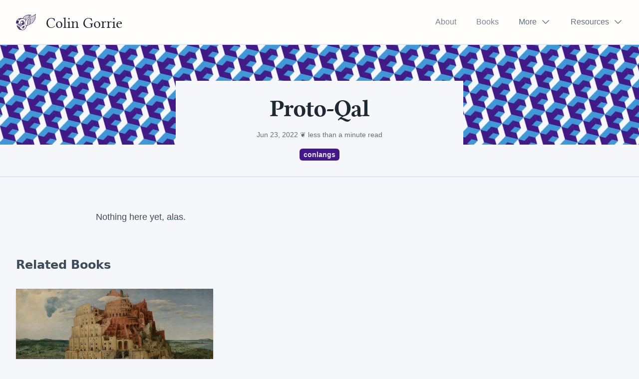

--- FILE ---
content_type: text/html; charset=utf-8
request_url: https://colingorrie.com/conlangs/proto-qal/
body_size: 6782
content:
<!DOCTYPE html><html lang="en"> <head><meta charset="UTF-8"><meta name="viewport" content="width=device-width"><link rel="apple-touch-icon" sizes="180x180" href="/apple-touch-icon.png"><link rel="icon" type="image/png" sizes="32x32" href="/favicon-32x32.png"><link rel="icon" type="image/png" sizes="16x16" href="/favicon-16x16.png"><link rel="manifest" href="/site.webmanifest"><link rel="mask-icon" href="/safari-pinned-tab.svg" color="#5bbad5"><link rel="sitemap" href="/sitemap-index.xml"><meta name="msapplication-TileColor" content="#da532c"><meta name="theme-color" content="#ffffff"><script src="https://gumroad.com/js/gumroad.js" defer></script><!-- Google Tag Manager --><script>
      ;(function (w, d, s, l, i) {
        w[l] = w[l] || []
        w[l].push({ 'gtm.start': new Date().getTime(), event: 'gtm.js' })
        var f = d.getElementsByTagName(s)[0],
          j = d.createElement(s),
          dl = l != 'dataLayer' ? '&l=' + l : ''
        j.async = true
        j.src = 'https://www.googletagmanager.com/gtm.js?id=' + i + dl
        f.parentNode.insertBefore(j, f)
      })(window, document, 'script', 'dataLayer', 'GTM-T2D4ZXD')
    </script><!-- End Google Tag Manager --><title>Proto-Qal | Colin Gorrie</title><meta name="description" content="The ancestor language of Justamija and Lenethailef."><meta name="image" content="https://colingorrie.com/og-image.png"><link rel="alternate" href="https://colingorrie.com/articles/proto-qal" hreflang="en"><script type="application/ld+json" eslint-disable-next-line @typescript-eslint naming-convention>[{"@context":"https://schema.org","@type":"WebSite","url":"https://colingorrie.com","name":"Proto-Qal | Colin Gorrie","alternateName":""},{"@context":"https://schema.org","@type":"BreadcrumbList","itemListElement":[{"@type":"ListItem","position":1,"item":{"@id":"https://colingorrie.com","name":"Proto-Qal | Colin Gorrie","image":"https://colingorrie.com/og-image.png"}}]},{"@context":"https://schema.org","@type":"BlogPosting","url":"https://colingorrie.com","name":"Proto-Qal | Colin Gorrie","alternateName":"","headline":"Proto-Qal | Colin Gorrie","image":{"@type":"ImageObject","url":"https://colingorrie.com/og-image.png"},"author":{"@type":"Person","name":"Colin Gorrie","email":"info@pumpkinseed.io","address":"Toronto"},"publisher":{"@type":"Organization","name":"Colin Gorrie","email":"info@pumpkinseed.io","address":"Toronto","logo":{"@type":"ImageObject","url":"https://colingorrie.com/og-image.png"}},"datePublished":null,"description":"The ancestor language of Justamija and Lenethailef."}]</script><meta property="og:url" content="https://colingorrie.com/articles/proto-qal"><meta property="og:type" content="article"><meta property="og:title" content="Proto-Qal | Colin Gorrie"><meta property="og:description" content="The ancestor language of Justamija and Lenethailef."><meta property="og:image" content="https://colingorrie.com/og-image.png"><meta property="fb:app_id" content=""><meta name="twitter:card" content="summary_large_image"><meta name="twitter:creator" content="colingorrie"><meta name="twitter:title" content="Proto-Qal | Colin Gorrie"><meta name="twitter:description" content="The ancestor language of Justamija and Lenethailef."><meta name="twitter:image" content="https://colingorrie.com/og-image.png"><link rel="stylesheet" href="/_astro/_slug_.hbsrqjMH.css"></head> <body class="bg-neutral-50 dark:bg-neutral-900 text-neutral-900 dark:text-neutral-50"> <style>astro-island,astro-slot,astro-static-slot{display:contents}</style><script>(()=>{var e=async t=>{await(await t())()};(self.Astro||(self.Astro={})).load=e;window.dispatchEvent(new Event("astro:load"));})();;(()=>{var A=Object.defineProperty;var g=(i,o,a)=>o in i?A(i,o,{enumerable:!0,configurable:!0,writable:!0,value:a}):i[o]=a;var d=(i,o,a)=>g(i,typeof o!="symbol"?o+"":o,a);{let i={0:t=>m(t),1:t=>a(t),2:t=>new RegExp(t),3:t=>new Date(t),4:t=>new Map(a(t)),5:t=>new Set(a(t)),6:t=>BigInt(t),7:t=>new URL(t),8:t=>new Uint8Array(t),9:t=>new Uint16Array(t),10:t=>new Uint32Array(t)},o=t=>{let[l,e]=t;return l in i?i[l](e):void 0},a=t=>t.map(o),m=t=>typeof t!="object"||t===null?t:Object.fromEntries(Object.entries(t).map(([l,e])=>[l,o(e)]));class y extends HTMLElement{constructor(){super(...arguments);d(this,"Component");d(this,"hydrator");d(this,"hydrate",async()=>{var b;if(!this.hydrator||!this.isConnected)return;let e=(b=this.parentElement)==null?void 0:b.closest("astro-island[ssr]");if(e){e.addEventListener("astro:hydrate",this.hydrate,{once:!0});return}let c=this.querySelectorAll("astro-slot"),n={},h=this.querySelectorAll("template[data-astro-template]");for(let r of h){let s=r.closest(this.tagName);s!=null&&s.isSameNode(this)&&(n[r.getAttribute("data-astro-template")||"default"]=r.innerHTML,r.remove())}for(let r of c){let s=r.closest(this.tagName);s!=null&&s.isSameNode(this)&&(n[r.getAttribute("name")||"default"]=r.innerHTML)}let p;try{p=this.hasAttribute("props")?m(JSON.parse(this.getAttribute("props"))):{}}catch(r){let s=this.getAttribute("component-url")||"<unknown>",v=this.getAttribute("component-export");throw v&&(s+=` (export ${v})`),console.error(`[hydrate] Error parsing props for component ${s}`,this.getAttribute("props"),r),r}let u;await this.hydrator(this)(this.Component,p,n,{client:this.getAttribute("client")}),this.removeAttribute("ssr"),this.dispatchEvent(new CustomEvent("astro:hydrate"))});d(this,"unmount",()=>{this.isConnected||this.dispatchEvent(new CustomEvent("astro:unmount"))})}disconnectedCallback(){document.removeEventListener("astro:after-swap",this.unmount),document.addEventListener("astro:after-swap",this.unmount,{once:!0})}connectedCallback(){if(!this.hasAttribute("await-children")||document.readyState==="interactive"||document.readyState==="complete")this.childrenConnectedCallback();else{let e=()=>{document.removeEventListener("DOMContentLoaded",e),c.disconnect(),this.childrenConnectedCallback()},c=new MutationObserver(()=>{var n;((n=this.lastChild)==null?void 0:n.nodeType)===Node.COMMENT_NODE&&this.lastChild.nodeValue==="astro:end"&&(this.lastChild.remove(),e())});c.observe(this,{childList:!0}),document.addEventListener("DOMContentLoaded",e)}}async childrenConnectedCallback(){let e=this.getAttribute("before-hydration-url");e&&await import(e),this.start()}async start(){let e=JSON.parse(this.getAttribute("opts")),c=this.getAttribute("client");if(Astro[c]===void 0){window.addEventListener(`astro:${c}`,()=>this.start(),{once:!0});return}try{await Astro[c](async()=>{let n=this.getAttribute("renderer-url"),[h,{default:p}]=await Promise.all([import(this.getAttribute("component-url")),n?import(n):()=>()=>{}]),u=this.getAttribute("component-export")||"default";if(!u.includes("."))this.Component=h[u];else{this.Component=h;for(let f of u.split("."))this.Component=this.Component[f]}return this.hydrator=p,this.hydrate},e,this)}catch(n){console.error(`[astro-island] Error hydrating ${this.getAttribute("component-url")}`,n)}}attributeChangedCallback(){this.hydrate()}}d(y,"observedAttributes",["props"]),customElements.get("astro-island")||customElements.define("astro-island",y)}})();</script><astro-island uid="Z1LJnit" prefix="r3" component-url="/_astro/GlobalScript.BeIz_YHJ.js" component-export="default" renderer-url="/_astro/client.LltbOikH.js" props="{}" ssr="" client="load" opts="{&quot;name&quot;:&quot;GlobalScript&quot;,&quot;value&quot;:true}" await-children=""><div></div><!--astro:end--></astro-island>   <div class="flex flex-col content-between font-system">  <div class="relative border-b-2 bg-white border-neutral-100 dark:bg-black dark:border-neutral-900"> <div class="container max-w-7xl mx-auto px-4 lg:px-8"> <div class="flex justify-between items-center py-6 sm:space-x-10"> <div class="flex justify-start lg:w-0 lg:flex-1"> <div class="flex dark:hidden"> <a href="/" class="flex flex-row items-end"> <img src="/_astro/winged-schwa-purple-400-400.DihdAtBe_2GgH8.webp" alt="" width="40" height="40" loading="lazy" decoding="async"> <span class="text-3xl font-serif text-neutral-900 hover:text-neutral-700 dark:text-neutral-200 dark:hover:text-neutral-100 ml-5">
Colin Gorrie
</span> </a> </div> <div class="hidden dark:flex"> <a href="/" class="flex flex-row items-end"> <img src="/_astro/winged-schwa-grey-400-400.ROql6hj-_ZirBqG.webp" alt="" width="40" height="40" loading="lazy" decoding="async"> <span class="text-3xl font-serif text-neutral-900 hover:text-neutral-700 dark:text-neutral-200 dark:hover:text-neutral-100 ml-5">
Colin Gorrie
</span> </a> </div> </div> <astro-island uid="28ibky" prefix="r4" component-url="/_astro/DesktopMenu.DDe7IBgG.js" component-export="default" renderer-url="/_astro/client.LltbOikH.js" props="{&quot;desktopMenu&quot;:[1,[[0,{&quot;label&quot;:[0,&quot;About&quot;],&quot;url&quot;:[0,&quot;/about&quot;]}],[0,{&quot;label&quot;:[0,&quot;Books&quot;],&quot;url&quot;:[0,&quot;/books&quot;]}],[0,{&quot;title&quot;:[0,&quot;More&quot;],&quot;items&quot;:[1,[[0,{&quot;icon&quot;:[0,&quot;envelope-open&quot;],&quot;label&quot;:[0,&quot;Newsletter&quot;],&quot;url&quot;:[0,&quot;https://www.deadlanguagesociety.com/&quot;],&quot;description&quot;:[0,&quot;A guided tour of the history of the English language.&quot;]}],[0,{&quot;icon&quot;:[0,&quot;book-open&quot;],&quot;label&quot;:[0,&quot;Articles&quot;],&quot;url&quot;:[0,&quot;/articles&quot;],&quot;description&quot;:[0,&quot;Writing about linguistics and related topics.&quot;]}]]]}],[0,{&quot;title&quot;:[0,&quot;Resources&quot;],&quot;items&quot;:[1,[[0,{&quot;icon&quot;:[0,&quot;lightbulb&quot;],&quot;label&quot;:[0,&quot;Linguistics&quot;],&quot;url&quot;:[0,&quot;/linguistics&quot;],&quot;description&quot;:[0,&quot;Resources for studying linguistics.&quot;]}],[0,{&quot;icon&quot;:[0,&quot;lightbulb&quot;],&quot;label&quot;:[0,&quot;Language Learning&quot;],&quot;url&quot;:[0,&quot;/language-learning&quot;],&quot;description&quot;:[0,&quot;Resources for effective language learning.&quot;]}],[0,{&quot;icon&quot;:[0,&quot;lightbulb&quot;],&quot;label&quot;:[0,&quot;Conlangs&quot;],&quot;url&quot;:[0,&quot;/conlangs&quot;],&quot;description&quot;:[0,&quot;Resources for constructed languages.&quot;]}],[0,{&quot;icon&quot;:[0,&quot;lightbulb&quot;],&quot;label&quot;:[0,&quot;Old English&quot;],&quot;url&quot;:[0,&quot;/old-english&quot;],&quot;description&quot;:[0,&quot;Resources for learning Old English.&quot;]}]]]}]]],&quot;ctaMenu&quot;:[0]}" ssr="" client="load" opts="{&quot;name&quot;:&quot;DesktopMenu&quot;,&quot;value&quot;:true}" await-children=""><nav class="hidden sm:flex space-x-10 lg:flex-grow justify-end"><a href="/about" class="text-base font-medium text-neutral-400 hover:text-neutral-500 dark:text-neutral-200 dark:hover:text-neutral-400">About</a><a href="/books" class="text-base font-medium text-neutral-400 hover:text-neutral-500 dark:text-neutral-200 dark:hover:text-neutral-400">Books</a><div class="relative" data-headlessui-state=""><button class="text-neutral-500 dark:text-neutral-200 group bg-white dark:bg-black rounded-md inline-flex items-center text-base font-medium focus:outline-none focus:ring-2 focus:ring-offset-2 focus:ring-primary-500 hover:text-neutral-700 dark:hover:text-neutral-300" type="button" aria-expanded="false" data-headlessui-state=""><span>More</span><svg xmlns="http://www.w3.org/2000/svg" viewBox="0 0 24 24" fill="currentColor" aria-hidden="true" data-slot="icon" class="text-neutral-500 dark:text-neutral-200 ml-2 h-5 w-5 group-hover:text-neutral-500 dark:group-hover:text-neutral-400"><path fill-rule="evenodd" d="M12.53 16.28a.75.75 0 0 1-1.06 0l-7.5-7.5a.75.75 0 0 1 1.06-1.06L12 14.69l6.97-6.97a.75.75 0 1 1 1.06 1.06l-7.5 7.5Z" clip-rule="evenodd"></path></svg></button></div><span hidden="" style="position:fixed;top:1px;left:1px;width:1px;height:0;padding:0;margin:-1px;overflow:hidden;clip:rect(0, 0, 0, 0);white-space:nowrap;border-width:0;display:none"></span><div class="relative" data-headlessui-state=""><button class="text-neutral-500 dark:text-neutral-200 group bg-white dark:bg-black rounded-md inline-flex items-center text-base font-medium focus:outline-none focus:ring-2 focus:ring-offset-2 focus:ring-primary-500 hover:text-neutral-700 dark:hover:text-neutral-300" type="button" aria-expanded="false" data-headlessui-state=""><span>Resources</span><svg xmlns="http://www.w3.org/2000/svg" viewBox="0 0 24 24" fill="currentColor" aria-hidden="true" data-slot="icon" class="text-neutral-500 dark:text-neutral-200 ml-2 h-5 w-5 group-hover:text-neutral-500 dark:group-hover:text-neutral-400"><path fill-rule="evenodd" d="M12.53 16.28a.75.75 0 0 1-1.06 0l-7.5-7.5a.75.75 0 0 1 1.06-1.06L12 14.69l6.97-6.97a.75.75 0 1 1 1.06 1.06l-7.5 7.5Z" clip-rule="evenodd"></path></svg></button></div><span hidden="" style="position:fixed;top:1px;left:1px;width:1px;height:0;padding:0;margin:-1px;overflow:hidden;clip:rect(0, 0, 0, 0);white-space:nowrap;border-width:0;display:none"></span></nav><span hidden="" style="position:fixed;top:1px;left:1px;width:1px;height:0;padding:0;margin:-1px;overflow:hidden;clip:rect(0, 0, 0, 0);white-space:nowrap;border-width:0;display:none"></span><!--astro:end--></astro-island> </div> </div> <astro-island uid="Z1yuDHs" prefix="r5" component-url="/_astro/MobileMenu.JavmDQrd.js" component-export="default" renderer-url="/_astro/client.LltbOikH.js" props="{&quot;items&quot;:[1,[[0,{&quot;icon&quot;:[0,&quot;question-mark-circle&quot;],&quot;label&quot;:[0,&quot;About&quot;],&quot;url&quot;:[0,&quot;/about&quot;]}],[0,{&quot;icon&quot;:[0,&quot;envelope-open&quot;],&quot;label&quot;:[0,&quot;Newsletter&quot;],&quot;url&quot;:[0,&quot;https://www.deadlanguagesociety.com/&quot;]}],[0,{&quot;icon&quot;:[0,&quot;book-open&quot;],&quot;label&quot;:[0,&quot;Books&quot;],&quot;url&quot;:[0,&quot;/books&quot;]}],[0,{&quot;icon&quot;:[0,&quot;document-duplicate&quot;],&quot;label&quot;:[0,&quot;Articles&quot;],&quot;url&quot;:[0,&quot;/articles&quot;]}]]],&quot;footerItems&quot;:[1,[[0,{&quot;label&quot;:[0,&quot;Linguistics&quot;],&quot;url&quot;:[0,&quot;/linguistics&quot;]}],[0,{&quot;label&quot;:[0,&quot;Language Learning&quot;],&quot;url&quot;:[0,&quot;/language-learning&quot;]}],[0,{&quot;label&quot;:[0,&quot;Conlangs&quot;],&quot;url&quot;:[0,&quot;/conlangs&quot;]}],[0,{&quot;label&quot;:[0,&quot;Old English&quot;],&quot;url&quot;:[0,&quot;/old-english&quot;]}]]]}" ssr="" client="load" opts="{&quot;name&quot;:&quot;MobileMenu&quot;,&quot;value&quot;:true}" await-children=""><div class="relative" data-headlessui-state=""><div class="sm:hidden absolute right-0 -top-20 my-5 mx-6"><button class="bg-white hover:bg-neutral-100 text-neutral-400 hover:text-neutral-500 focus:ring-primary-500 dark:bg-black dark:hover:bg-neutral-900 dark:text-neutral-300 dark:hover:text-neutral-200 dark:focus:ring-primary-200 rounded-md p-2 inline-flex items-center justify-center focus:outline-none focus:ring-2 focus:ring-inset" type="button" aria-expanded="false" data-headlessui-state=""><span class="sr-only">Open menu</span><svg xmlns="http://www.w3.org/2000/svg" viewBox="0 0 24 24" fill="currentColor" aria-hidden="true" data-slot="icon" class="h-6 w-6"><path fill-rule="evenodd" d="M3 6.75A.75.75 0 0 1 3.75 6h16.5a.75.75 0 0 1 0 1.5H3.75A.75.75 0 0 1 3 6.75ZM3 12a.75.75 0 0 1 .75-.75h16.5a.75.75 0 0 1 0 1.5H3.75A.75.75 0 0 1 3 12Zm0 5.25a.75.75 0 0 1 .75-.75h16.5a.75.75 0 0 1 0 1.5H3.75a.75.75 0 0 1-.75-.75Z" clip-rule="evenodd"></path></svg></button></div></div><span hidden="" style="position:fixed;top:1px;left:1px;width:1px;height:0;padding:0;margin:-1px;overflow:hidden;clip:rect(0, 0, 0, 0);white-space:nowrap;border-width:0;display:none"></span><!--astro:end--></astro-island> </div> <div class="flex flex-col content-between">   <div class="relative overflow-hidden"> <div class="max-w-7xl mx-auto relative"> <img src="/_astro/doodad.CQnI1SwE_Z2dIUjC.webp" alt="Proto-Qal" width="1280" height="200" loading="lazy" decoding="async"> <header class="page-header relative"> <div class="text-center max-w-xl md:w-full mx-auto md:absolute md:bottom-0 md:left-1/2 md:-translate-x-1/2 bg-neutral-50 dark:bg-neutral-900 md:py-8 px-8"> <h1 class="page-title mb-4">Proto-Qal</h1> <time class="text-sm text-neutral-500 dark:text-neutral-300"> Jun 23, 2022 </time> <span class="text-sm text-neutral-500 dark:text-neutral-300">  ❦  </span> <span class="text-sm text-neutral-500 dark:text-neutral-300"> less than a minute read </span> <div class="max-w-xl mx-auto text-center mt-4"> <a href="/conlangs"> <span class="mx-1 text-sm tag tag-primary hover:bg-primary-600 dark:hover:bg-primary-100 py-1"> conlangs </span> </a> </div> </div> </header> </div> <div class="max-w-7xl mx-auto px-4 lg:px-8"> <div class="page-body max-w-4xl mx-auto"> <main class="main-column"> <astro-island uid="2mOD9b" prefix="r0" component-url="/_astro/Sidenotes.XpU4L3Qf.js" component-export="default" renderer-url="/_astro/client.LltbOikH.js" props="{}" ssr="" client="load" opts="{&quot;name&quot;:&quot;Sidenotes&quot;,&quot;value&quot;:true}" await-children=""><div></div><!--astro:end--></astro-island> <div class="content max-w-none w-full" id="markdownBody">
<p>Nothing here yet, alas.</p>
</div> </main> </div>  <div class="mb-16 container"> <h2 class="font-sans font-extrabold text-2xl mb-8 text-neutral-700 dark:text-neutral-200">
Related Books
</h2> <div class="grid grid-cols-1 md:grid-cols-2 lg:grid-cols-3 gap-4"> <a href="/books/language-construction-handbook"> <article class="bg-white dark:bg-black rounded-md shadow-md flex flex-col relative border-b-4 border-primary-700 dark:border-primary-300"> <img src="/_astro/babel.DPO8UNty_Z2o6pYj.webp" alt="Language Construction Handbook" width="1200" height="630" loading="lazy" decoding="async"> <div class="p-6 flex flex-col flex-grow justify-between"> <div class="flex flex-col flex-grow"> <header class="flex flex-row justify-between"> <h3 class="font-semibold text-lg mb-4 text-neutral-700 dark:text-neutral-300"> Language Construction Handbook </h3> <div class="font-semibold text-lg mb-4 w-10 text-right ml-4 text-neutral-700 dark:text-neutral-300"> $10 </div> </header> <div class="font-sm text-neutral-500 dark:text-neutral-400"> A comprehensive introduction to conlanging. </div> </div> </div> </article> </a> </div> <a href="/books"> <span class="no-underline text-primary-700 hover:text-primary-600 dark:text-primary-200 dark:hover:text-primary-300 font-semibold mt-6 block">
See all books →
</span> </a> </div>  </div> </div>  <div class="max-w-7xl mx-auto px-4 lg:px-8 w-full"> <div class="flex-auto container py-8 lg:py-10 border-t border-b border-neutral-200 dark:border-neutral-700"> <div class="flex flex-col lg:flex-row lg:justify-between text-md items-start lg:items-center"><div class="flex flex-col lg:mr-4"><h3 class="font-semibold mb-2 uppercase text-sm text-neutral-500 dark:text-neutral-400">Conlang with me... live</h3><div class="mb-2"><p class="text-neutral-700 dark:text-neutral-300">If you&#x27;d like to see some live conlanging, language learning, and bite-sized linguistics lectures, join the <strong>6400+</strong> <!-- -->other subscribers on my YouTube channel (or watch live on Twitch).</p></div></div><div class="flex flex-col lg:flex-row w-full max-w-md lg:max-w-xl"><a href="https://www.youtube.com/colingorrie" class="button button-white mt-4 p-4 leading-none align-middle text-sm font-bold flex flex-row lg:mr-3"><svg stroke="currentColor" fill="currentColor" stroke-width="0" role="img" viewBox="0 0 24 24" class="mr-2" height="1em" width="1em" xmlns="http://www.w3.org/2000/svg"><path d="M23.498 6.186a3.016 3.016 0 0 0-2.122-2.136C19.505 3.545 12 3.545 12 3.545s-7.505 0-9.377.505A3.017 3.017 0 0 0 .502 6.186C0 8.07 0 12 0 12s0 3.93.502 5.814a3.016 3.016 0 0 0 2.122 2.136c1.871.505 9.376.505 9.376.505s7.505 0 9.377-.505a3.015 3.015 0 0 0 2.122-2.136C24 15.93 24 12 24 12s0-3.93-.502-5.814zM9.545 15.568V8.432L15.818 12l-6.273 3.568z"></path></svg>Watch on YouTube</a><a href="https://www.twitch.tv/colingorrie" class="button button-white mt-4 p-4 leading-none align-middle text-sm font-bold flex flex-row"><svg stroke="currentColor" fill="currentColor" stroke-width="0" role="img" viewBox="0 0 24 24" class="mr-2" height="1em" width="1em" xmlns="http://www.w3.org/2000/svg"><path d="M11.571 4.714h1.715v5.143H11.57zm4.715 0H18v5.143h-1.714zM6 0L1.714 4.286v15.428h5.143V24l4.286-4.286h3.428L22.286 12V0zm14.571 11.143l-3.428 3.428h-3.429l-3 3v-3H6.857V1.714h13.714Z"></path></svg>Watch on Twitch</a></div></div> </div> </div> </div> <footer class="container mx-auto px-6 md:px-8 xl:px-48 text-sm text-center text-neutral-500 dark:text-neutral-400 py-8 pt-8"><div class="mb-8"><a href="https://twitter.com/colingorrie" class="" target="_blank" rel="noreferrer"><svg stroke="currentColor" fill="currentColor" stroke-width="0" role="img" viewBox="0 0 24 24" class="h-4 w-4 mx-1 inline-block" height="1em" width="1em" xmlns="http://www.w3.org/2000/svg"><path d="M18.901 1.153h3.68l-8.04 9.19L24 22.846h-7.406l-5.8-7.584-6.638 7.584H.474l8.6-9.83L0 1.154h7.594l5.243 6.932ZM17.61 20.644h2.039L6.486 3.24H4.298Z"></path></svg></a><a href="https://www.youtube.com/colingorrie" class="" target="_blank" rel="noreferrer"><svg stroke="currentColor" fill="currentColor" stroke-width="0" role="img" viewBox="0 0 24 24" class="h-4 w-4 mx-1 inline-block" height="1em" width="1em" xmlns="http://www.w3.org/2000/svg"><path d="M23.498 6.186a3.016 3.016 0 0 0-2.122-2.136C19.505 3.545 12 3.545 12 3.545s-7.505 0-9.377.505A3.017 3.017 0 0 0 .502 6.186C0 8.07 0 12 0 12s0 3.93.502 5.814a3.016 3.016 0 0 0 2.122 2.136c1.871.505 9.376.505 9.376.505s7.505 0 9.377-.505a3.015 3.015 0 0 0 2.122-2.136C24 15.93 24 12 24 12s0-3.93-.502-5.814zM9.545 15.568V8.432L15.818 12l-6.273 3.568z"></path></svg></a><a href="https://www.patreon.com/colingorrie" class="" target="_blank" rel="noreferrer"><svg stroke="currentColor" fill="currentColor" stroke-width="0" role="img" viewBox="0 0 24 24" class="h-4 w-4 mx-1 inline-block" height="1em" width="1em" xmlns="http://www.w3.org/2000/svg"><path d="M22.957 7.21c-.004-3.064-2.391-5.576-5.191-6.482-3.478-1.125-8.064-.962-11.384.604C2.357 3.231 1.093 7.391 1.046 11.54c-.039 3.411.302 12.396 5.369 12.46 3.765.047 4.326-4.804 6.068-7.141 1.24-1.662 2.836-2.132 4.801-2.618 3.376-.836 5.678-3.501 5.673-7.031Z"></path></svg></a><a href="https://www.twitch.tv/colingorrie" class="" target="_blank" rel="noreferrer"><svg stroke="currentColor" fill="currentColor" stroke-width="0" role="img" viewBox="0 0 24 24" class="h-4 w-4 mx-1 inline-block" height="1em" width="1em" xmlns="http://www.w3.org/2000/svg"><path d="M11.571 4.714h1.715v5.143H11.57zm4.715 0H18v5.143h-1.714zM6 0L1.714 4.286v15.428h5.143V24l4.286-4.286h3.428L22.286 12V0zm14.571 11.143l-3.428 3.428h-3.429l-3 3v-3H6.857V1.714h13.714Z"></path></svg></a><a href="https://discord.gg/5wbTmffJnA" class="" target="_blank" rel="noreferrer"><svg stroke="currentColor" fill="currentColor" stroke-width="0" role="img" viewBox="0 0 24 24" class="h-4 w-4 mx-1 inline-block" height="1em" width="1em" xmlns="http://www.w3.org/2000/svg"><path d="M20.317 4.3698a19.7913 19.7913 0 00-4.8851-1.5152.0741.0741 0 00-.0785.0371c-.211.3753-.4447.8648-.6083 1.2495-1.8447-.2762-3.68-.2762-5.4868 0-.1636-.3933-.4058-.8742-.6177-1.2495a.077.077 0 00-.0785-.037 19.7363 19.7363 0 00-4.8852 1.515.0699.0699 0 00-.0321.0277C.5334 9.0458-.319 13.5799.0992 18.0578a.0824.0824 0 00.0312.0561c2.0528 1.5076 4.0413 2.4228 5.9929 3.0294a.0777.0777 0 00.0842-.0276c.4616-.6304.8731-1.2952 1.226-1.9942a.076.076 0 00-.0416-.1057c-.6528-.2476-1.2743-.5495-1.8722-.8923a.077.077 0 01-.0076-.1277c.1258-.0943.2517-.1923.3718-.2914a.0743.0743 0 01.0776-.0105c3.9278 1.7933 8.18 1.7933 12.0614 0a.0739.0739 0 01.0785.0095c.1202.099.246.1981.3728.2924a.077.077 0 01-.0066.1276 12.2986 12.2986 0 01-1.873.8914.0766.0766 0 00-.0407.1067c.3604.698.7719 1.3628 1.225 1.9932a.076.076 0 00.0842.0286c1.961-.6067 3.9495-1.5219 6.0023-3.0294a.077.077 0 00.0313-.0552c.5004-5.177-.8382-9.6739-3.5485-13.6604a.061.061 0 00-.0312-.0286zM8.02 15.3312c-1.1825 0-2.1569-1.0857-2.1569-2.419 0-1.3332.9555-2.4189 2.157-2.4189 1.2108 0 2.1757 1.0952 2.1568 2.419 0 1.3332-.9555 2.4189-2.1569 2.4189zm7.9748 0c-1.1825 0-2.1569-1.0857-2.1569-2.419 0-1.3332.9554-2.4189 2.1569-2.4189 1.2108 0 2.1757 1.0952 2.1568 2.419 0 1.3332-.946 2.4189-2.1568 2.4189Z"></path></svg></a></div><div><span>© 2022 1869660 Ontario Inc.</span> <a href="/privacy-policy" class="underline">Privacy Policy</a></div></footer> </div>  <noscript><iframe src="https://www.googletagmanager.com/ns.html?id=GTM-T2D4ZXD" height="0" width="0" style="display:none;visibility:hidden"></iframe></noscript> <script defer src="https://static.cloudflareinsights.com/beacon.min.js/vcd15cbe7772f49c399c6a5babf22c1241717689176015" integrity="sha512-ZpsOmlRQV6y907TI0dKBHq9Md29nnaEIPlkf84rnaERnq6zvWvPUqr2ft8M1aS28oN72PdrCzSjY4U6VaAw1EQ==" data-cf-beacon='{"version":"2024.11.0","token":"6cc1c8dffdcb4358b47b07148fa392e1","r":1,"server_timing":{"name":{"cfCacheStatus":true,"cfEdge":true,"cfExtPri":true,"cfL4":true,"cfOrigin":true,"cfSpeedBrain":true},"location_startswith":null}}' crossorigin="anonymous"></script>
</body> </html>

--- FILE ---
content_type: text/css; charset=utf-8
request_url: https://colingorrie.com/_astro/_slug_.hbsrqjMH.css
body_size: 13811
content:
*,:before,:after{box-sizing:border-box;border-width:0;border-style:solid;border-color:currentColor}html,:host{line-height:1.5;-webkit-text-size-adjust:100%;tab-size:4;font-family:ui-sans-serif,system-ui,sans-serif,"Apple Color Emoji","Segoe UI Emoji",Segoe UI Symbol,"Noto Color Emoji";font-feature-settings:normal;font-variation-settings:normal;-webkit-tap-highlight-color:transparent}code,kbd,samp,pre{font-family:ui-monospace,SFMono-Regular,Menlo,Monaco,Consolas,Liberation Mono,Courier New,monospace;font-feature-settings:normal;font-variation-settings:normal;font-size:1em}button,input,optgroup,select,textarea{font-family:inherit;font-feature-settings:inherit;font-variation-settings:inherit;font-size:100%;font-weight:inherit;line-height:inherit;letter-spacing:inherit;color:inherit;margin:0;padding:0}.prose :where(ol):not(:where([class~=not-prose],[class~=not-prose] *)){list-style-type:decimal;margin-top:1.25em;margin-bottom:1.25em;padding-inline-start:1.625em}.prose :where(ul):not(:where([class~=not-prose],[class~=not-prose] *)){list-style-type:disc;margin-top:1.25em;margin-bottom:1.25em;padding-inline-start:1.625em}.prose :where(blockquote):not(:where([class~=not-prose],[class~=not-prose] *)){border-inline-start-width:.25rem;border-inline-start-color:var(--tw-prose-quote-borders);quotes:"“""”""‘""’";margin-top:1.6em;margin-bottom:1.6em;padding-inline-start:1em}.prose :where(kbd):not(:where([class~=not-prose],[class~=not-prose] *)){font-weight:500;font-family:inherit;color:var(--tw-prose-kbd);box-shadow:0 0 0 1px rgb(var(--tw-prose-kbd-shadows) / 10%),0 3px rgb(var(--tw-prose-kbd-shadows) / 10%);font-size:.875em;border-radius:.3125rem;padding-top:.1875em;padding-inline-end:.375em;padding-bottom:.1875em;padding-inline-start:.375em}.prose :where(pre):not(:where([class~=not-prose],[class~=not-prose] *)){color:var(--tw-prose-pre-code);background-color:var(--tw-prose-pre-bg);overflow-x:auto;font-weight:400;font-size:.875em;line-height:1.7142857;margin-top:1.7142857em;margin-bottom:1.7142857em;border-radius:.375rem;padding-top:.8571429em;padding-inline-end:1.1428571em;padding-bottom:.8571429em;padding-inline-start:1.1428571em}.prose :where(thead th):not(:where([class~=not-prose],[class~=not-prose] *)){color:var(--tw-prose-headings);font-weight:600;vertical-align:bottom;padding-inline-end:.5714286em;padding-bottom:.5714286em;padding-inline-start:.5714286em}.prose :where(ol>li):not(:where([class~=not-prose],[class~=not-prose] *)){padding-inline-start:.375em}.prose :where(ul>li):not(:where([class~=not-prose],[class~=not-prose] *)){padding-inline-start:.375em}.prose :where(dd):not(:where([class~=not-prose],[class~=not-prose] *)){margin-top:.5em;padding-inline-start:1.625em}.prose :where(thead th:first-child):not(:where([class~=not-prose],[class~=not-prose] *)){padding-inline-start:0}.prose :where(thead th:last-child):not(:where([class~=not-prose],[class~=not-prose] *)){padding-inline-end:0}.prose :where(tbody td,tfoot td):not(:where([class~=not-prose],[class~=not-prose] *)){padding-top:.5714286em;padding-inline-end:.5714286em;padding-bottom:.5714286em;padding-inline-start:.5714286em}.prose :where(tbody td:first-child,tfoot td:first-child):not(:where([class~=not-prose],[class~=not-prose] *)){padding-inline-start:0}.prose :where(tbody td:last-child,tfoot td:last-child):not(:where([class~=not-prose],[class~=not-prose] *)){padding-inline-end:0}.order-2{order:2!important}.order-3{order:3!important}.flex{display:flex!important}.inline-flex{display:inline-flex!important}.flex-1{flex:1 1 0%!important}.flex-auto{flex:1 1 auto!important}.shrink{flex-shrink:1!important}.shrink-0{flex-shrink:0!important}.flex-grow{flex-grow:1!important}.origin-top-right{transform-origin:top right!important}.translate-y-0{--tw-translate-y: 0px !important;transform:translate(var(--tw-translate-x),var(--tw-translate-y)) rotate(var(--tw-rotate)) skew(var(--tw-skew-x)) skewY(var(--tw-skew-y)) scaleX(var(--tw-scale-x)) scaleY(var(--tw-scale-y))!important}.translate-y-1{--tw-translate-y: .25rem !important;transform:translate(var(--tw-translate-x),var(--tw-translate-y)) rotate(var(--tw-rotate)) skew(var(--tw-skew-x)) skewY(var(--tw-skew-y)) scaleX(var(--tw-scale-x)) scaleY(var(--tw-scale-y))!important}.scale-100{--tw-scale-x: 1 !important;--tw-scale-y: 1 !important;transform:translate(var(--tw-translate-x),var(--tw-translate-y)) rotate(var(--tw-rotate)) skew(var(--tw-skew-x)) skewY(var(--tw-skew-y)) scaleX(var(--tw-scale-x)) scaleY(var(--tw-scale-y))!important}.scale-95{--tw-scale-x: .95 !important;--tw-scale-y: .95 !important;transform:translate(var(--tw-translate-x),var(--tw-translate-y)) rotate(var(--tw-rotate)) skew(var(--tw-skew-x)) skewY(var(--tw-skew-y)) scaleX(var(--tw-scale-x)) scaleY(var(--tw-scale-y))!important}.transform{transform:translate(var(--tw-translate-x),var(--tw-translate-y)) rotate(var(--tw-rotate)) skew(var(--tw-skew-x)) skewY(var(--tw-skew-y)) scaleX(var(--tw-scale-x)) scaleY(var(--tw-scale-y))!important}.flex-row{flex-direction:row!important}.flex-col{flex-direction:column!important}.flex-wrap{flex-wrap:wrap!important}.content-between{align-content:space-between!important}.items-start{align-items:flex-start!important}.items-end{align-items:flex-end!important}.items-center{align-items:center!important}.justify-start{justify-content:flex-start!important}.justify-end{justify-content:flex-end!important}.justify-center{justify-content:center!important}.justify-between{justify-content:space-between!important}.gap-x-8{column-gap:2rem!important}.bg-gradient-to-t{background-image:linear-gradient(to top,var(--tw-gradient-stops))!important}.object-cover{object-fit:cover!important}.shadow-2xl{--tw-shadow: 0 25px 50px -12px rgb(0 0 0 / .25) !important;--tw-shadow-colored: 0 25px 50px -12px var(--tw-shadow-color) !important;box-shadow:var(--tw-ring-offset-shadow, 0 0 #0000),var(--tw-ring-shadow, 0 0 #0000),var(--tw-shadow)!important}.shadow-lg{--tw-shadow: 0 10px 15px -3px rgb(0 0 0 / .1), 0 4px 6px -4px rgb(0 0 0 / .1) !important;--tw-shadow-colored: 0 10px 15px -3px var(--tw-shadow-color), 0 4px 6px -4px var(--tw-shadow-color) !important;box-shadow:var(--tw-ring-offset-shadow, 0 0 #0000),var(--tw-ring-shadow, 0 0 #0000),var(--tw-shadow)!important}.shadow-md{--tw-shadow: 0 4px 6px -1px rgb(0 0 0 / .1), 0 2px 4px -2px rgb(0 0 0 / .1) !important;--tw-shadow-colored: 0 4px 6px -1px var(--tw-shadow-color), 0 2px 4px -2px var(--tw-shadow-color) !important;box-shadow:var(--tw-ring-offset-shadow, 0 0 #0000),var(--tw-ring-shadow, 0 0 #0000),var(--tw-shadow)!important}.shadow-sm{--tw-shadow: 0 1px 2px 0 rgb(0 0 0 / .05) !important;--tw-shadow-colored: 0 1px 2px 0 var(--tw-shadow-color) !important;box-shadow:var(--tw-ring-offset-shadow, 0 0 #0000),var(--tw-ring-shadow, 0 0 #0000),var(--tw-shadow)!important}.ring-1{--tw-ring-offset-shadow: var(--tw-ring-inset) 0 0 0 var(--tw-ring-offset-width) var(--tw-ring-offset-color) !important;--tw-ring-shadow: var(--tw-ring-inset) 0 0 0 calc(1px + var(--tw-ring-offset-width)) var(--tw-ring-color) !important;box-shadow:var(--tw-ring-offset-shadow),var(--tw-ring-shadow),var(--tw-shadow, 0 0 #0000)!important}.filter{filter:var(--tw-blur) var(--tw-brightness) var(--tw-contrast) var(--tw-grayscale) var(--tw-hue-rotate) var(--tw-invert) var(--tw-saturate) var(--tw-sepia) var(--tw-drop-shadow)!important}.transition{transition-property:color,background-color,border-color,text-decoration-color,fill,stroke,opacity,box-shadow,transform,filter,-webkit-backdrop-filter!important;transition-property:color,background-color,border-color,text-decoration-color,fill,stroke,opacity,box-shadow,transform,filter,backdrop-filter!important;transition-property:color,background-color,border-color,text-decoration-color,fill,stroke,opacity,box-shadow,transform,filter,backdrop-filter,-webkit-backdrop-filter!important;transition-timing-function:cubic-bezier(.4,0,.2,1)!important;transition-duration:.15s!important}.transition-colors{transition-property:color,background-color,border-color,text-decoration-color,fill,stroke!important;transition-timing-function:cubic-bezier(.4,0,.2,1)!important;transition-duration:.15s!important}.duration-100{transition-duration:.1s!important}.duration-150{transition-duration:.15s!important}.duration-200{transition-duration:.2s!important}.ease-in{transition-timing-function:cubic-bezier(.4,0,1,1)!important}.ease-out{transition-timing-function:cubic-bezier(0,0,.2,1)!important}.focus\:ring-2:focus{--tw-ring-offset-shadow: var(--tw-ring-inset) 0 0 0 var(--tw-ring-offset-width) var(--tw-ring-offset-color) !important;--tw-ring-shadow: var(--tw-ring-inset) 0 0 0 calc(2px + var(--tw-ring-offset-width)) var(--tw-ring-color) !important;box-shadow:var(--tw-ring-offset-shadow),var(--tw-ring-shadow),var(--tw-shadow, 0 0 #0000)!important}@media (min-width: 640px){.sm\:left-3\/4{left:75%!important}.sm\:order-2{order:2!important}.sm\:order-3{order:3!important}.sm\:mx-auto{margin-left:auto!important;margin-right:auto!important}.sm\:-mr-2{margin-right:-.5rem!important}.sm\:ml-3{margin-left:.75rem!important}.sm\:mt-0{margin-top:0!important}.sm\:mt-12{margin-top:3rem!important}.sm\:mt-5{margin-top:1.25rem!important}.sm\:mt-8{margin-top:2rem!important}.sm\:flex{display:flex!important}.sm\:hidden{display:none!important}.sm\:h-72{height:18rem!important}.sm\:w-auto{width:auto!important}.sm\:max-w-xl{max-width:36rem!important}.sm\:flex-1{flex:1 1 0%!important}.sm\:-translate-x-3\/4{--tw-translate-x: -75% !important;transform:translate(var(--tw-translate-x),var(--tw-translate-y)) rotate(var(--tw-rotate)) skew(var(--tw-skew-x)) skewY(var(--tw-skew-y)) scaleX(var(--tw-scale-x)) scaleY(var(--tw-scale-y))!important}.sm\:justify-center{justify-content:center!important}.sm\:gap-8{gap:2rem!important}.sm\:space-x-10>:not([hidden])~:not([hidden]){--tw-space-x-reverse: 0 !important;margin-right:calc(2.5rem * var(--tw-space-x-reverse))!important;margin-left:calc(2.5rem * calc(1 - var(--tw-space-x-reverse)))!important}.sm\:space-y-0>:not([hidden])~:not([hidden]){--tw-space-y-reverse: 0 !important;margin-top:calc(0px * calc(1 - var(--tw-space-y-reverse)))!important;margin-bottom:calc(0px * var(--tw-space-y-reverse))!important}.sm\:p-8{padding:2rem!important}.sm\:px-0{padding-left:0!important;padding-right:0!important}.sm\:px-6{padding-left:1.5rem!important;padding-right:1.5rem!important}.sm\:px-8{padding-left:2rem!important;padding-right:2rem!important}.sm\:py-12{padding-top:3rem!important;padding-bottom:3rem!important}.sm\:py-8{padding-top:2rem!important;padding-bottom:2rem!important}.sm\:pb-16{padding-bottom:4rem!important}.sm\:pt-12{padding-top:3rem!important}.sm\:text-center{text-align:center!important}.sm\:text-2xl{font-size:1.5rem!important;line-height:2rem!important}.sm\:text-3xl{font-size:1.875rem!important;line-height:2.25rem!important}.sm\:text-4xl{font-size:2.25rem!important;line-height:2.5rem!important}.sm\:text-5xl{font-size:3rem!important;line-height:1!important}.sm\:text-lg{font-size:1.125rem!important;line-height:1.75rem!important}.sm\:text-xl{font-size:1.25rem!important;line-height:1.75rem!important}}@media (min-width: 768px){.md\:absolute{position:absolute!important}.md\:bottom-0{bottom:0!important}.md\:left-1\/2{left:50%!important}.md\:mt-16{margin-top:4rem!important}.md\:mt-5{margin-top:1.25rem!important}.md\:inline{display:inline!important}.md\:hidden{display:none!important}.md\:h-96{height:24rem!important}.md\:w-full{width:100%!important}.md\:-translate-x-1\/2{--tw-translate-x: -50% !important;transform:translate(var(--tw-translate-x),var(--tw-translate-y)) rotate(var(--tw-rotate)) skew(var(--tw-skew-x)) skewY(var(--tw-skew-y)) scaleX(var(--tw-scale-x)) scaleY(var(--tw-scale-y))!important}.md\:grid-cols-2{grid-template-columns:repeat(2,minmax(0,1fr))!important}.md\:px-8{padding-left:2rem!important;padding-right:2rem!important}.md\:py-8{padding-top:2rem!important;padding-bottom:2rem!important}.md\:pb-20{padding-bottom:5rem!important}.md\:pt-16{padding-top:4rem!important}.md\:text-6xl{font-size:3.75rem!important;line-height:1!important}.md\:text-xl{font-size:1.25rem!important;line-height:1.75rem!important}}@media (min-width: 1024px){.lg\:absolute{position:absolute!important}.lg\:inset-y-0{top:0!important;bottom:0!important}.lg\:right-0{right:0!important}.lg\:mx-0{margin-left:0!important;margin-right:0!important}.lg\:my-10{margin-top:2.5rem!important;margin-bottom:2.5rem!important}.lg\:ml-0{margin-left:0!important}.lg\:mr-3{margin-right:.75rem!important}.lg\:mr-4{margin-right:1rem!important}.lg\:mt-20{margin-top:5rem!important}.lg\:block{display:block!important}.lg\:h-full{height:100%!important}.lg\:w-0{width:0px!important}.lg\:w-1\/2{width:50%!important}.lg\:w-full{width:100%!important}.lg\:max-w-lg{max-width:32rem!important}.lg\:max-w-md{max-width:28rem!important}.lg\:max-w-none{max-width:none!important}.lg\:max-w-xl{max-width:36rem!important}.lg\:flex-1{flex:1 1 0%!important}.lg\:flex-grow{flex-grow:1!important}.lg\:grow-0{flex-grow:0!important}.lg\:grid-cols-2{grid-template-columns:repeat(2,minmax(0,1fr))!important}.lg\:grid-cols-3{grid-template-columns:repeat(3,minmax(0,1fr))!important}.lg\:grid-cols-4{grid-template-columns:repeat(4,minmax(0,1fr))!important}.lg\:flex-row{flex-direction:row!important}.lg\:items-center{align-items:center!important}.lg\:justify-start{justify-content:flex-start!important}.lg\:justify-between{justify-content:space-between!important}.lg\:gap-12{gap:3rem!important}.lg\:px-8{padding-left:2rem!important;padding-right:2rem!important}.lg\:py-10{padding-top:2.5rem!important;padding-bottom:2.5rem!important}.lg\:py-16{padding-top:4rem!important;padding-bottom:4rem!important}.lg\:pb-28{padding-bottom:7rem!important}.lg\:pt-20{padding-top:5rem!important}.lg\:text-left{text-align:left!important}.lg\:text-5xl{font-size:3rem!important;line-height:1!important}}@media (prefers-color-scheme: dark){.dark\:block{display:block!important}.dark\:flex{display:flex!important}.dark\:hidden{display:none!important}.dark\:divide-neutral-800>:not([hidden])~:not([hidden]){--tw-divide-opacity: 1 !important;border-color:rgb(50 63 75 / var(--tw-divide-opacity))!important}.dark\:border-neutral-700{--tw-border-opacity: 1 !important;border-color:rgb(62 76 89 / var(--tw-border-opacity))!important}.dark\:border-neutral-800{--tw-border-opacity: 1 !important;border-color:rgb(50 63 75 / var(--tw-border-opacity))!important}.dark\:border-neutral-900{--tw-border-opacity: 1 !important;border-color:rgb(31 41 51 / var(--tw-border-opacity))!important}.dark\:border-primary-300{--tw-border-opacity: 1 !important;border-color:rgb(134 98 199 / var(--tw-border-opacity))!important}.dark\:bg-black{--tw-bg-opacity: 1 !important;background-color:rgb(21 28 35 / var(--tw-bg-opacity))!important}.dark\:bg-neutral-900{--tw-bg-opacity: 1 !important;background-color:rgb(31 41 51 / var(--tw-bg-opacity))!important}.dark\:bg-primary-500{--tw-bg-opacity: 1 !important;background-color:rgb(101 60 173 / var(--tw-bg-opacity))!important}.dark\:bg-primary-700{--tw-bg-opacity: 1 !important;background-color:rgb(66 25 135 / var(--tw-bg-opacity))!important}.dark\:bg-primary-900{--tw-bg-opacity: 1 !important;background-color:rgb(36 7 84 / var(--tw-bg-opacity))!important}.dark\:text-neutral-100{--tw-text-opacity: 1 !important;color:rgb(228 231 235 / var(--tw-text-opacity))!important}.dark\:text-neutral-200{--tw-text-opacity: 1 !important;color:rgb(203 210 217 / var(--tw-text-opacity))!important}.dark\:text-neutral-300{--tw-text-opacity: 1 !important;color:rgb(154 165 177 / var(--tw-text-opacity))!important}.dark\:text-neutral-400{--tw-text-opacity: 1 !important;color:rgb(123 135 148 / var(--tw-text-opacity))!important}.dark\:text-neutral-50{--tw-text-opacity: 1 !important;color:rgb(245 247 250 / var(--tw-text-opacity))!important}.dark\:text-primary-200{--tw-text-opacity: 1 !important;color:rgb(160 129 217 / var(--tw-text-opacity))!important}.dark\:text-primary-300{--tw-text-opacity: 1 !important;color:rgb(134 98 199 / var(--tw-text-opacity))!important}.dark\:text-primary-600{--tw-text-opacity: 1 !important;color:rgb(81 39 155 / var(--tw-text-opacity))!important}.dark\:text-white{--tw-text-opacity: 1 !important;color:rgb(255 254 251 / var(--tw-text-opacity))!important}.dark\:ring-white{--tw-ring-opacity: 1 !important;--tw-ring-color: rgb(255 254 251 / var(--tw-ring-opacity)) !important}.dark\:hover\:bg-neutral-800:hover{--tw-bg-opacity: 1 !important;background-color:rgb(50 63 75 / var(--tw-bg-opacity))!important}.dark\:hover\:bg-neutral-900:hover{--tw-bg-opacity: 1 !important;background-color:rgb(31 41 51 / var(--tw-bg-opacity))!important}.dark\:hover\:bg-primary-100:hover{--tw-bg-opacity: 1 !important;background-color:rgb(207 188 242 / var(--tw-bg-opacity))!important}.dark\:hover\:bg-primary-600:hover{--tw-bg-opacity: 1 !important;background-color:rgb(81 39 155 / var(--tw-bg-opacity))!important}.dark\:hover\:bg-primary-800:hover{--tw-bg-opacity: 1 !important;background-color:rgb(52 18 111 / var(--tw-bg-opacity))!important}.dark\:hover\:text-neutral-100:hover{--tw-text-opacity: 1 !important;color:rgb(228 231 235 / var(--tw-text-opacity))!important}.dark\:hover\:text-neutral-200:hover{--tw-text-opacity: 1 !important;color:rgb(203 210 217 / var(--tw-text-opacity))!important}.dark\:hover\:text-neutral-300:hover{--tw-text-opacity: 1 !important;color:rgb(154 165 177 / var(--tw-text-opacity))!important}.dark\:hover\:text-neutral-400:hover{--tw-text-opacity: 1 !important;color:rgb(123 135 148 / var(--tw-text-opacity))!important}.dark\:hover\:text-primary-300:hover{--tw-text-opacity: 1 !important;color:rgb(134 98 199 / var(--tw-text-opacity))!important}.dark\:focus\:ring-black:focus{--tw-ring-opacity: 1 !important;--tw-ring-color: rgb(21 28 35 / var(--tw-ring-opacity)) !important}.dark\:focus\:ring-primary-200:focus{--tw-ring-opacity: 1 !important;--tw-ring-color: rgb(160 129 217 / var(--tw-ring-opacity)) !important}.group:hover .dark\:group-hover\:text-neutral-400{--tw-text-opacity: 1 !important;color:rgb(123 135 148 / var(--tw-text-opacity))!important}}*,:before,:after{-webkit-box-sizing:border-box;box-sizing:border-box;border-width:0;border-style:solid;border-color:currentColor}:before,:after{--tw-content: ""}html,:host{line-height:1.5;-webkit-text-size-adjust:100%;-moz-tab-size:4;-o-tab-size:4;tab-size:4;font-family:ui-sans-serif,system-ui,sans-serif,"Apple Color Emoji","Segoe UI Emoji",Segoe UI Symbol,"Noto Color Emoji";-webkit-font-feature-settings:normal;font-feature-settings:normal;font-variation-settings:normal;-webkit-tap-highlight-color:transparent}body{margin:0;line-height:inherit}hr{height:0;color:inherit;border-top-width:1px}abbr:where([title]){-webkit-text-decoration:underline dotted;text-decoration:underline dotted}h1,h2,h3,h4,h5,h6{font-size:inherit;font-weight:inherit}a{color:inherit;text-decoration:inherit}b,strong{font-weight:bolder}code,kbd,samp,pre{font-family:ui-monospace,SFMono-Regular,Menlo,Monaco,Consolas,Liberation Mono,Courier New,monospace;-webkit-font-feature-settings:normal;font-feature-settings:normal;font-variation-settings:normal;font-size:1em}small{font-size:80%}sub,sup{font-size:75%;line-height:0;position:relative;vertical-align:baseline}sub{bottom:-.25em}sup{top:-.5em}table{text-indent:0;border-color:inherit;border-collapse:collapse}button,input,optgroup,select,textarea{font-family:inherit;-webkit-font-feature-settings:inherit;font-feature-settings:inherit;font-variation-settings:inherit;font-size:100%;font-weight:inherit;line-height:inherit;letter-spacing:inherit;color:inherit;margin:0;padding:0}button,select{text-transform:none}button,input:where([type=button]),input:where([type=reset]),input:where([type=submit]){-webkit-appearance:button;background-color:transparent;background-image:none}:-moz-focusring{outline:auto}:-moz-ui-invalid{box-shadow:none}progress{vertical-align:baseline}::-webkit-inner-spin-button,::-webkit-outer-spin-button{height:auto}[type=search]{-webkit-appearance:textfield;outline-offset:-2px}::-webkit-search-decoration{-webkit-appearance:none}::-webkit-file-upload-button{-webkit-appearance:button;font:inherit}summary{display:list-item}blockquote,dl,dd,h1,h2,h3,h4,h5,h6,hr,figure,p,pre{margin:0}fieldset{margin:0;padding:0}legend{padding:0}ol,ul,menu{list-style:none;margin:0;padding:0}dialog{padding:0}textarea{resize:vertical}input::-webkit-input-placeholder,textarea::-webkit-input-placeholder{opacity:1;color:#9ca3af}input::-moz-placeholder,textarea::-moz-placeholder{opacity:1;color:#9ca3af}input:-ms-input-placeholder,textarea:-ms-input-placeholder{opacity:1;color:#9ca3af}input::-ms-input-placeholder,textarea::-ms-input-placeholder{opacity:1;color:#9ca3af}input::placeholder,textarea::placeholder{opacity:1;color:#9ca3af}button,[role=button]{cursor:pointer}:disabled{cursor:default}img,svg,video,canvas,audio,iframe,embed,object{display:block;vertical-align:middle}img,video{max-width:100%;height:auto}[hidden]{display:none}@font-face{font-family:Linux Libertine Capitals;src:url(/_astro/LinLibertineCapitals.DVHBKLs6.woff2) format("woff2"),url(/_astro/LinLibertineCapitals.CtEQjgZo.woff) format("woff");font-weight:400;font-style:normal;font-display:swap}@font-face{font-family:Linux Libertine Capitals;src:url(/_astro/LinLibertineCapitalsB.OMBJkknk.woff2) format("woff2"),url(/_astro/LinLibertineCapitalsB.DV302GRn.woff) format("woff");font-weight:700;font-style:normal;font-display:swap}@font-face{font-family:Linux Libertine Capitals;src:url(/_astro/LinLibertineCapitalsI.BX2gmFBO.woff2) format("woff2"),url(/_astro/LinLibertineCapitalsI.CJNA3-4f.woff) format("woff");font-weight:400;font-style:italic;font-display:swap}@font-face{font-family:Linux Libertine Capitals;src:url(/_astro/LinLibertineCapitalsZI.BiXO6ni8.woff2) format("woff2"),url(/_astro/LinLibertineCapitalsZI.ChqhB6Ow.woff) format("woff");font-weight:600;font-style:italic;font-display:swap}@font-face{font-family:Linux Libertine;src:url(/_astro/LinLibertine.CcyGtIV2.woff2) format("woff2"),url(/_astro/LinLibertine.Rad3Aoti.woff) format("woff");font-weight:400;font-style:normal;font-display:swap}@font-face{font-family:Linux Libertine;src:url(/_astro/LinLibertineZ.DAiirZ3P.woff2) format("woff2"),url(/_astro/LinLibertineZ.BZvwmzSv.woff) format("woff");font-weight:600;font-style:normal;font-display:swap}@font-face{font-family:Linux Libertine;src:url(/_astro/LinLibertineI.BKHLcHBU.woff2) format("woff2"),url(/_astro/LinLibertineI.BEMtVAKi.woff) format("woff");font-weight:400;font-style:italic;font-display:swap}@font-face{font-family:Linux Libertine;src:url(/_astro/LinLibertineZI.D_ehu6uM.woff2) format("woff2"),url(/_astro/LinLibertineZI.BJOoJvoR.woff) format("woff");font-weight:600;font-style:italic;font-display:swap}@font-face{font-family:Linux Libertine;src:url(/_astro/LinLibertineB.DXu-zqjd.woff2) format("woff2"),url(/_astro/LinLibertineB.pjispjaI.woff) format("woff");font-weight:700;font-style:normal;font-display:swap}@font-face{font-family:Linux Libertine;src:url(/_astro/LinLibertineBI.DnNP85C3.woff2) format("woff2"),url(/_astro/LinLibertineBI.eRFghfEP.woff) format("woff");font-weight:700;font-style:italic;font-display:swap}@font-face{font-family:Linux Libertine Display;src:url(/_astro/LinLibertineDisplay.X3Kqgi_e.woff2) format("woff2"),url(/_astro/LinLibertineDisplay.CHpHk14S.woff) format("woff");font-weight:400;font-style:normal;font-display:swap}@font-face{font-family:Linux Libertine Display Capitals;src:url(/_astro/LinLibertineDisplayCapitals.ECcuzmJW.woff2) format("woff2"),url(/_astro/LinLibertineDisplayCapitals.D8crj-RE.woff) format("woff");font-weight:400;font-style:normal;font-display:swap}@font-face{font-family:Linux Libertine Initials;src:url(/_astro/LinLibertineI.BKHLcHBU.woff2) format("woff2"),url(/_astro/LinLibertineI.BEMtVAKi.woff) format("woff");font-weight:400;font-style:normal;font-display:swap}*{-webkit-box-sizing:border-box;box-sizing:border-box}html{height:100%}body{margin:0;padding:0;min-height:100%;min-width:100%;font-variant-numeric:oldstyle-nums}li{margin-bottom:0!important;margin-top:0!important}*,:before,:after{--tw-border-spacing-x: 0;--tw-border-spacing-y: 0;--tw-translate-x: 0;--tw-translate-y: 0;--tw-rotate: 0;--tw-skew-x: 0;--tw-skew-y: 0;--tw-scale-x: 1;--tw-scale-y: 1;--tw-pan-x: ;--tw-pan-y: ;--tw-pinch-zoom: ;--tw-scroll-snap-strictness: proximity;--tw-gradient-from-position: ;--tw-gradient-via-position: ;--tw-gradient-to-position: ;--tw-ordinal: ;--tw-slashed-zero: ;--tw-numeric-figure: ;--tw-numeric-spacing: ;--tw-numeric-fraction: ;--tw-ring-inset: ;--tw-ring-offset-width: 0px;--tw-ring-offset-color: #fff;--tw-ring-color: rgb(38 128 194 / .5);--tw-ring-offset-shadow: 0 0 #0000;--tw-ring-shadow: 0 0 #0000;--tw-shadow: 0 0 #0000;--tw-shadow-colored: 0 0 #0000;--tw-blur: ;--tw-brightness: ;--tw-contrast: ;--tw-grayscale: ;--tw-hue-rotate: ;--tw-invert: ;--tw-saturate: ;--tw-sepia: ;--tw-drop-shadow: ;--tw-backdrop-blur: ;--tw-backdrop-brightness: ;--tw-backdrop-contrast: ;--tw-backdrop-grayscale: ;--tw-backdrop-hue-rotate: ;--tw-backdrop-invert: ;--tw-backdrop-opacity: ;--tw-backdrop-saturate: ;--tw-backdrop-sepia: ;--tw-contain-size: ;--tw-contain-layout: ;--tw-contain-paint: ;--tw-contain-style: }::-ms-backdrop{--tw-border-spacing-x: 0;--tw-border-spacing-y: 0;--tw-translate-x: 0;--tw-translate-y: 0;--tw-rotate: 0;--tw-skew-x: 0;--tw-skew-y: 0;--tw-scale-x: 1;--tw-scale-y: 1;--tw-pan-x: ;--tw-pan-y: ;--tw-pinch-zoom: ;--tw-scroll-snap-strictness: proximity;--tw-gradient-from-position: ;--tw-gradient-via-position: ;--tw-gradient-to-position: ;--tw-ordinal: ;--tw-slashed-zero: ;--tw-numeric-figure: ;--tw-numeric-spacing: ;--tw-numeric-fraction: ;--tw-ring-inset: ;--tw-ring-offset-width: 0px;--tw-ring-offset-color: #fff;--tw-ring-color: rgb(38 128 194 / .5);--tw-ring-offset-shadow: 0 0 #0000;--tw-ring-shadow: 0 0 #0000;--tw-shadow: 0 0 #0000;--tw-shadow-colored: 0 0 #0000;--tw-blur: ;--tw-brightness: ;--tw-contrast: ;--tw-grayscale: ;--tw-hue-rotate: ;--tw-invert: ;--tw-saturate: ;--tw-sepia: ;--tw-drop-shadow: ;--tw-backdrop-blur: ;--tw-backdrop-brightness: ;--tw-backdrop-contrast: ;--tw-backdrop-grayscale: ;--tw-backdrop-hue-rotate: ;--tw-backdrop-invert: ;--tw-backdrop-opacity: ;--tw-backdrop-saturate: ;--tw-backdrop-sepia: ;--tw-contain-size: ;--tw-contain-layout: ;--tw-contain-paint: ;--tw-contain-style: }::backdrop{--tw-border-spacing-x: 0;--tw-border-spacing-y: 0;--tw-translate-x: 0;--tw-translate-y: 0;--tw-rotate: 0;--tw-skew-x: 0;--tw-skew-y: 0;--tw-scale-x: 1;--tw-scale-y: 1;--tw-pan-x: ;--tw-pan-y: ;--tw-pinch-zoom: ;--tw-scroll-snap-strictness: proximity;--tw-gradient-from-position: ;--tw-gradient-via-position: ;--tw-gradient-to-position: ;--tw-ordinal: ;--tw-slashed-zero: ;--tw-numeric-figure: ;--tw-numeric-spacing: ;--tw-numeric-fraction: ;--tw-ring-inset: ;--tw-ring-offset-width: 0px;--tw-ring-offset-color: #fff;--tw-ring-color: rgb(38 128 194 / .5);--tw-ring-offset-shadow: 0 0 #0000;--tw-ring-shadow: 0 0 #0000;--tw-shadow: 0 0 #0000;--tw-shadow-colored: 0 0 #0000;--tw-blur: ;--tw-brightness: ;--tw-contrast: ;--tw-grayscale: ;--tw-hue-rotate: ;--tw-invert: ;--tw-saturate: ;--tw-sepia: ;--tw-drop-shadow: ;--tw-backdrop-blur: ;--tw-backdrop-brightness: ;--tw-backdrop-contrast: ;--tw-backdrop-grayscale: ;--tw-backdrop-hue-rotate: ;--tw-backdrop-invert: ;--tw-backdrop-opacity: ;--tw-backdrop-saturate: ;--tw-backdrop-sepia: ;--tw-contain-size: ;--tw-contain-layout: ;--tw-contain-paint: ;--tw-contain-style: }.container{width:100%;margin-right:auto;margin-left:auto;padding-right:1.5rem;padding-left:1.5rem}@media (min-width: 640px){.container{max-width:640px}}@media (min-width: 768px){.container{max-width:768px}}@media (min-width: 1024px){.container{max-width:1024px}}@media (min-width: 1280px){.container{max-width:1280px;padding-right:0;padding-left:0}}@media (min-width: 1536px){.container{max-width:1536px}}.prose :where(color):not(:where([class~=not-prose],[class~=not-prose] *)){50: #eae2f8;100: #cfbcf2;200: #a081d9;300: #8662c7;400: #724bb7;500: #653cad;600: #51279b;700: #421987;800: #34126f;900: #240754}.prose{max-width:65ch}.prose :where(p):not(:where([class~=not-prose],[class~=not-prose] *)){margin-top:1.25em;margin-bottom:1.25em}.prose :where([class~=lead]):not(:where([class~=not-prose],[class~=not-prose] *)){color:var(--tw-prose-lead);font-size:1.25em;line-height:1.6;margin-top:1.2em;margin-bottom:1.2em}.prose :where(a):not(:where([class~=not-prose],[class~=not-prose] *)){color:#421987;text-decoration:underline;font-weight:500}.prose :where(a):not(:where([class~=not-prose],[class~=not-prose] *)):hover{color:#653cad}.prose :where(strong):not(:where([class~=not-prose],[class~=not-prose] *)) color{50: #eae2f8;100: #cfbcf2;200: #a081d9;300: #8662c7;400: #724bb7;500: #653cad;600: #51279b;700: #421987;800: #34126f;900: #240754}.prose :where(strong):not(:where([class~=not-prose],[class~=not-prose] *)){font-weight:600}.prose :where(a strong):not(:where([class~=not-prose],[class~=not-prose] *)){color:inherit}.prose :where(blockquote strong):not(:where([class~=not-prose],[class~=not-prose] *)){color:inherit}.prose :where(thead th strong):not(:where([class~=not-prose],[class~=not-prose] *)){color:inherit}.prose :where(ol):not(:where([class~=not-prose],[class~=not-prose] *)){list-style-type:decimal;margin-top:1.25em;margin-bottom:1.25em;-webkit-padding-start:1.625em;padding-inline-start:1.625em}.prose :where(ol[type=A]):not(:where([class~=not-prose],[class~=not-prose] *)){list-style-type:upper-alpha}.prose :where(ol[type=a]):not(:where([class~=not-prose],[class~=not-prose] *)){list-style-type:lower-alpha}.prose :where(ol[type=A s]):not(:where([class~=not-prose],[class~=not-prose] *)){list-style-type:upper-alpha}.prose :where(ol[type=a s]):not(:where([class~=not-prose],[class~=not-prose] *)){list-style-type:lower-alpha}.prose :where(ol[type=I]):not(:where([class~=not-prose],[class~=not-prose] *)){list-style-type:upper-roman}.prose :where(ol[type=i]):not(:where([class~=not-prose],[class~=not-prose] *)){list-style-type:lower-roman}.prose :where(ol[type=I s]):not(:where([class~=not-prose],[class~=not-prose] *)){list-style-type:upper-roman}.prose :where(ol[type=i s]):not(:where([class~=not-prose],[class~=not-prose] *)){list-style-type:lower-roman}.prose :where(ol[type="1"]):not(:where([class~=not-prose],[class~=not-prose] *)){list-style-type:decimal}.prose :where(ul):not(:where([class~=not-prose],[class~=not-prose] *)){list-style-type:disc;margin-top:1.25em;margin-bottom:1.25em;-webkit-padding-start:1.625em;padding-inline-start:1.625em}.prose :where(ol>li):not(:where([class~=not-prose],[class~=not-prose] *))::marker{font-weight:400;color:var(--tw-prose-counters)}.prose :where(ul>li):not(:where([class~=not-prose],[class~=not-prose] *))::marker{color:var(--tw-prose-bullets)}.prose :where(dt):not(:where([class~=not-prose],[class~=not-prose] *)){color:var(--tw-prose-headings);font-weight:600;margin-top:1.25em}.prose :where(hr):not(:where([class~=not-prose],[class~=not-prose] *)){border-color:var(--tw-prose-hr);border-top-width:1px;margin-top:3em;margin-bottom:3em}.prose :where(blockquote):not(:where([class~=not-prose],[class~=not-prose] *)){font-weight:500;font-style:italic}.prose :where(blockquote):not(:where([class~=not-prose],[class~=not-prose] *)) color{50: #eae2f8;100: #cfbcf2;200: #a081d9;300: #8662c7;400: #724bb7;500: #653cad;600: #51279b;700: #421987;800: #34126f;900: #240754}.prose :where(blockquote):not(:where([class~=not-prose],[class~=not-prose] *)){border-inline-start-width:.25rem;border-inline-start-color:var(--tw-prose-quote-borders);quotes:"“""”""‘""’";margin-top:1.6em;margin-bottom:1.6em;-webkit-padding-start:1em;padding-inline-start:1em}.prose :where(h1):not(:where([class~=not-prose],[class~=not-prose] *)) color{50: #eae2f8;100: #cfbcf2;200: #a081d9;300: #8662c7;400: #724bb7;500: #653cad;600: #51279b;700: #421987;800: #34126f;900: #240754}.prose :where(h1):not(:where([class~=not-prose],[class~=not-prose] *)){font-weight:800;font-size:2.25em;margin-top:0;margin-bottom:.8888889em;line-height:1.1111111}.prose :where(h1 strong):not(:where([class~=not-prose],[class~=not-prose] *)){font-weight:900;color:inherit}.prose :where(h2):not(:where([class~=not-prose],[class~=not-prose] *)) color{50: #eae2f8;100: #cfbcf2;200: #a081d9;300: #8662c7;400: #724bb7;500: #653cad;600: #51279b;700: #421987;800: #34126f;900: #240754}.prose :where(h2):not(:where([class~=not-prose],[class~=not-prose] *)){font-weight:700;font-size:1.5em;margin-top:1em;margin-bottom:.75em;line-height:1.3333333}.prose :where(h2 strong):not(:where([class~=not-prose],[class~=not-prose] *)){font-weight:800;color:inherit}.prose :where(h3):not(:where([class~=not-prose],[class~=not-prose] *)) color{50: #eae2f8;100: #cfbcf2;200: #a081d9;300: #8662c7;400: #724bb7;500: #653cad;600: #51279b;700: #421987;800: #34126f;900: #240754}.prose :where(h3):not(:where([class~=not-prose],[class~=not-prose] *)){font-weight:600;font-size:1.25em;margin-top:1.6em;margin-bottom:.6em;line-height:1.6}.prose :where(h3 strong):not(:where([class~=not-prose],[class~=not-prose] *)){font-weight:700;color:inherit}.prose :where(h4):not(:where([class~=not-prose],[class~=not-prose] *)) color{50: #eae2f8;100: #cfbcf2;200: #a081d9;300: #8662c7;400: #724bb7;500: #653cad;600: #51279b;700: #421987;800: #34126f;900: #240754}.prose :where(h4):not(:where([class~=not-prose],[class~=not-prose] *)){font-weight:600;margin-top:1.5em;margin-bottom:.5em;line-height:1.5}.prose :where(h4 strong):not(:where([class~=not-prose],[class~=not-prose] *)){font-weight:700;color:inherit}.prose :where(img):not(:where([class~=not-prose],[class~=not-prose] *)){margin-top:2em;margin-bottom:2em}.prose :where(picture):not(:where([class~=not-prose],[class~=not-prose] *)){display:block;margin-top:2em;margin-bottom:2em}.prose :where(video):not(:where([class~=not-prose],[class~=not-prose] *)){margin-top:2em;margin-bottom:2em}.prose :where(kbd):not(:where([class~=not-prose],[class~=not-prose] *)){font-weight:500;font-family:inherit;color:var(--tw-prose-kbd);-webkit-box-shadow:0 0 0 1px rgb(var(--tw-prose-kbd-shadows) / 10%),0 3px 0 rgb(var(--tw-prose-kbd-shadows) / 10%);box-shadow:0 0 0 1px rgb(var(--tw-prose-kbd-shadows) / 10%),0 3px rgb(var(--tw-prose-kbd-shadows) / 10%);font-size:.875em;border-radius:.3125rem;padding-top:.1875em;-webkit-padding-end:.375em;padding-inline-end:.375em;padding-bottom:.1875em;-webkit-padding-start:.375em;padding-inline-start:.375em}.prose :where(code):not(:where([class~=not-prose],[class~=not-prose] *)){color:var(--tw-prose-code);font-weight:600;font-size:.875em}.prose :where(code):not(:where([class~=not-prose],[class~=not-prose] *)):before{content:"`"}.prose :where(code):not(:where([class~=not-prose],[class~=not-prose] *)):after{content:"`"}.prose :where(a code):not(:where([class~=not-prose],[class~=not-prose] *)){color:inherit}.prose :where(h1 code):not(:where([class~=not-prose],[class~=not-prose] *)){color:inherit}.prose :where(h2 code):not(:where([class~=not-prose],[class~=not-prose] *)){color:inherit;font-size:.875em}.prose :where(h3 code):not(:where([class~=not-prose],[class~=not-prose] *)){color:inherit;font-size:.9em}.prose :where(h4 code):not(:where([class~=not-prose],[class~=not-prose] *)){color:inherit}.prose :where(blockquote code):not(:where([class~=not-prose],[class~=not-prose] *)){color:inherit}.prose :where(thead th code):not(:where([class~=not-prose],[class~=not-prose] *)){color:inherit}.prose :where(pre):not(:where([class~=not-prose],[class~=not-prose] *)){color:var(--tw-prose-pre-code);background-color:var(--tw-prose-pre-bg);overflow-x:auto;font-weight:400;font-size:.875em;line-height:1.7142857;margin-top:1.7142857em;margin-bottom:1.7142857em;border-radius:.375rem;padding-top:.8571429em;-webkit-padding-end:1.1428571em;padding-inline-end:1.1428571em;padding-bottom:.8571429em;-webkit-padding-start:1.1428571em;padding-inline-start:1.1428571em}.prose :where(pre code):not(:where([class~=not-prose],[class~=not-prose] *)){background-color:transparent;border-width:0;border-radius:0;padding:0;font-weight:inherit;color:inherit;font-size:inherit;font-family:inherit;line-height:inherit}.prose :where(pre code):not(:where([class~=not-prose],[class~=not-prose] *)):before{content:none}.prose :where(pre code):not(:where([class~=not-prose],[class~=not-prose] *)):after{content:none}.prose :where(table):not(:where([class~=not-prose],[class~=not-prose] *)){width:100%;table-layout:auto;margin-top:2em;margin-bottom:2em;font-size:.875em;line-height:1.7142857}.prose :where(thead):not(:where([class~=not-prose],[class~=not-prose] *)){border-bottom-width:1px;border-bottom-color:var(--tw-prose-th-borders)}.prose :where(thead th):not(:where([class~=not-prose],[class~=not-prose] *)){color:var(--tw-prose-headings);font-weight:600;vertical-align:bottom;-webkit-padding-end:.5714286em;padding-inline-end:.5714286em;padding-bottom:.5714286em;-webkit-padding-start:.5714286em;padding-inline-start:.5714286em}.prose :where(tbody tr):not(:where([class~=not-prose],[class~=not-prose] *)){border-bottom-width:1px;border-bottom-color:var(--tw-prose-td-borders)}.prose :where(tbody tr:last-child):not(:where([class~=not-prose],[class~=not-prose] *)){border-bottom-width:0}.prose :where(tbody td):not(:where([class~=not-prose],[class~=not-prose] *)){vertical-align:baseline}.prose :where(tfoot):not(:where([class~=not-prose],[class~=not-prose] *)){border-top-width:1px;border-top-color:var(--tw-prose-th-borders)}.prose :where(tfoot td):not(:where([class~=not-prose],[class~=not-prose] *)){vertical-align:top}.prose :where(th,td):not(:where([class~=not-prose],[class~=not-prose] *)){text-align:start}.prose :where(figure>*):not(:where([class~=not-prose],[class~=not-prose] *)){margin-top:0;margin-bottom:0}.prose :where(figcaption):not(:where([class~=not-prose],[class~=not-prose] *)){color:var(--tw-prose-captions);font-size:.875em;line-height:1.4285714;margin-top:.8571429em}.prose{--tw-prose-body: #374151;--tw-prose-headings: #111827;--tw-prose-lead: #4b5563;--tw-prose-links: #111827;--tw-prose-bold: #111827;--tw-prose-counters: #6b7280;--tw-prose-bullets: #d1d5db;--tw-prose-hr: #e5e7eb;--tw-prose-quotes: #111827;--tw-prose-quote-borders: #e5e7eb;--tw-prose-captions: #6b7280;--tw-prose-kbd: #111827;--tw-prose-kbd-shadows: 17 24 39;--tw-prose-code: #111827;--tw-prose-pre-code: #e5e7eb;--tw-prose-pre-bg: #1f2937;--tw-prose-th-borders: #d1d5db;--tw-prose-td-borders: #e5e7eb;--tw-prose-invert-body: #d1d5db;--tw-prose-invert-headings: #fff;--tw-prose-invert-lead: #9ca3af;--tw-prose-invert-links: #fff;--tw-prose-invert-bold: #fff;--tw-prose-invert-counters: #9ca3af;--tw-prose-invert-bullets: #4b5563;--tw-prose-invert-hr: #374151;--tw-prose-invert-quotes: #f3f4f6;--tw-prose-invert-quote-borders: #374151;--tw-prose-invert-captions: #9ca3af;--tw-prose-invert-kbd: #fff;--tw-prose-invert-kbd-shadows: 255 255 255;--tw-prose-invert-code: #fff;--tw-prose-invert-pre-code: #d1d5db;--tw-prose-invert-pre-bg: rgb(0 0 0 / 50%);--tw-prose-invert-th-borders: #4b5563;--tw-prose-invert-td-borders: #374151;font-size:1rem;line-height:1.75}.prose :where(picture>img):not(:where([class~=not-prose],[class~=not-prose] *)){margin-top:0;margin-bottom:0}.prose :where(li):not(:where([class~=not-prose],[class~=not-prose] *)){margin-top:0;margin-bottom:0}.prose :where(ol>li):not(:where([class~=not-prose],[class~=not-prose] *)){-webkit-padding-start:.375em;padding-inline-start:.375em}.prose :where(ul>li):not(:where([class~=not-prose],[class~=not-prose] *)){-webkit-padding-start:.375em;padding-inline-start:.375em}.prose :where(.prose>ul>li p):not(:where([class~=not-prose],[class~=not-prose] *)){margin-top:.75em;margin-bottom:.75em}.prose :where(.prose>ul>li>p:first-child):not(:where([class~=not-prose],[class~=not-prose] *)){margin-top:1.25em}.prose :where(.prose>ul>li>p:last-child):not(:where([class~=not-prose],[class~=not-prose] *)){margin-bottom:1.25em}.prose :where(.prose>ol>li>p:first-child):not(:where([class~=not-prose],[class~=not-prose] *)){margin-top:1.25em}.prose :where(.prose>ol>li>p:last-child):not(:where([class~=not-prose],[class~=not-prose] *)){margin-bottom:1.25em}.prose :where(ul ul,ul ol,ol ul,ol ol):not(:where([class~=not-prose],[class~=not-prose] *)){margin-top:0;margin-bottom:.75em}.prose :where(dl):not(:where([class~=not-prose],[class~=not-prose] *)){margin-top:1.25em;margin-bottom:1.25em}.prose :where(dd):not(:where([class~=not-prose],[class~=not-prose] *)){margin-top:.5em;-webkit-padding-start:1.625em;padding-inline-start:1.625em}.prose :where(hr+*):not(:where([class~=not-prose],[class~=not-prose] *)){margin-top:0}.prose :where(h2+*):not(:where([class~=not-prose],[class~=not-prose] *)){margin-top:0}.prose :where(h3+*):not(:where([class~=not-prose],[class~=not-prose] *)){margin-top:0}.prose :where(h4+*):not(:where([class~=not-prose],[class~=not-prose] *)){margin-top:0}.prose :where(thead th:first-child):not(:where([class~=not-prose],[class~=not-prose] *)){-webkit-padding-start:0;padding-inline-start:0}.prose :where(thead th:last-child):not(:where([class~=not-prose],[class~=not-prose] *)){-webkit-padding-end:0;padding-inline-end:0}.prose :where(tbody td,tfoot td):not(:where([class~=not-prose],[class~=not-prose] *)){padding-top:.5714286em;-webkit-padding-end:.5714286em;padding-inline-end:.5714286em;padding-bottom:.5714286em;-webkit-padding-start:.5714286em;padding-inline-start:.5714286em}.prose :where(tbody td:first-child,tfoot td:first-child):not(:where([class~=not-prose],[class~=not-prose] *)){-webkit-padding-start:0;padding-inline-start:0}.prose :where(tbody td:last-child,tfoot td:last-child):not(:where([class~=not-prose],[class~=not-prose] *)){-webkit-padding-end:0;padding-inline-end:0}.prose :where(figure):not(:where([class~=not-prose],[class~=not-prose] *)){margin-top:2em;margin-bottom:2em}.prose :where(.prose>:first-child):not(:where([class~=not-prose],[class~=not-prose] *)){margin-top:0}.prose :where(.prose>:last-child):not(:where([class~=not-prose],[class~=not-prose] *)){margin-bottom:0}.prose :where(em):not(:where([class~=not-prose],[class~=not-prose] *)) color{50: #eae2f8;100: #cfbcf2;200: #a081d9;300: #8662c7;400: #724bb7;500: #653cad;600: #51279b;700: #421987;800: #34126f;900: #240754}.prose :where(h5):not(:where([class~=not-prose],[class~=not-prose] *)) color{50: #eae2f8;100: #cfbcf2;200: #a081d9;300: #8662c7;400: #724bb7;500: #653cad;600: #51279b;700: #421987;800: #34126f;900: #240754}.prose :where(h6):not(:where([class~=not-prose],[class~=not-prose] *)) color{50: #eae2f8;100: #cfbcf2;200: #a081d9;300: #8662c7;400: #724bb7;500: #653cad;600: #51279b;700: #421987;800: #34126f;900: #240754}.button{display:-webkit-inline-box;display:-ms-inline-flexbox;display:inline-flex;-webkit-box-align:center;-ms-flex-align:center;align-items:center;-webkit-box-pack:center;-ms-flex-pack:center;justify-content:center;border-radius:.375rem;border-width:1px;padding:.5rem 1rem;text-align:center;font-size:1.125rem;line-height:1.75rem;--tw-shadow: 0 1px 2px 0 rgb(0 0 0 / .05);--tw-shadow-colored: 0 1px 2px 0 var(--tw-shadow-color);-webkit-box-shadow:var(--tw-ring-offset-shadow, 0 0 #0000),var(--tw-ring-shadow, 0 0 #0000),var(--tw-shadow);box-shadow:var(--tw-ring-offset-shadow, 0 0 #0000),var(--tw-ring-shadow, 0 0 #0000),var(--tw-shadow)}.button:focus{outline:2px solid transparent;outline-offset:2px;--tw-ring-offset-shadow: var(--tw-ring-inset) 0 0 0 var(--tw-ring-offset-width) var(--tw-ring-offset-color);--tw-ring-shadow: var(--tw-ring-inset) 0 0 0 calc(2px + var(--tw-ring-offset-width)) var(--tw-ring-color);-webkit-box-shadow:var(--tw-ring-offset-shadow),var(--tw-ring-shadow),var(--tw-shadow, 0 0 #0000);box-shadow:var(--tw-ring-offset-shadow),var(--tw-ring-shadow),var(--tw-shadow, 0 0 #0000);--tw-ring-offset-width: 2px}.button-primary{border-color:transparent;--tw-bg-opacity: 1;background-color:rgb(66 25 135 / var(--tw-bg-opacity));--tw-text-opacity: 1;color:rgb(255 254 251 / var(--tw-text-opacity));-webkit-font-smoothing:antialiased;-moz-osx-font-smoothing:grayscale}.button-primary:hover{--tw-bg-opacity: 1;background-color:rgb(52 18 111 / var(--tw-bg-opacity))}.button-primary:focus{--tw-ring-opacity: 1;--tw-ring-color: rgb(66 25 135 / var(--tw-ring-opacity))}@media (prefers-color-scheme: dark){.button-primary{--tw-bg-opacity: 1;background-color:rgb(160 129 217 / var(--tw-bg-opacity));--tw-text-opacity: 1;color:rgb(52 18 111 / var(--tw-text-opacity))}.button-primary:hover{--tw-bg-opacity: 1;background-color:rgb(207 188 242 / var(--tw-bg-opacity))}.button-primary:focus{--tw-ring-opacity: 1;--tw-ring-color: rgb(160 129 217 / var(--tw-ring-opacity))}}.button-white{border-color:transparent;--tw-bg-opacity: 1;background-color:rgb(255 254 251 / var(--tw-bg-opacity));--tw-text-opacity: 1;color:rgb(81 39 155 / var(--tw-text-opacity));-webkit-font-smoothing:antialiased;-moz-osx-font-smoothing:grayscale}.button-white:hover{--tw-bg-opacity: 1;background-color:rgb(207 188 242 / var(--tw-bg-opacity))}.button-white:focus{--tw-ring-opacity: 1;--tw-ring-color: rgb(160 129 217 / var(--tw-ring-opacity))}.content :where(color):not(:where([class~=not-prose],[class~=not-prose] *)){50: #eae2f8;100: #cfbcf2;200: #a081d9;300: #8662c7;400: #724bb7;500: #653cad;600: #51279b;700: #421987;800: #34126f;900: #240754}.content{max-width:65ch}.content :where(p):not(:where([class~=not-prose],[class~=not-prose] *)){margin-top:1.25em;margin-bottom:1.25em}.content :where([class~=lead]):not(:where([class~=not-prose],[class~=not-prose] *)){color:var(--tw-prose-lead);font-size:1.25em;line-height:1.6;margin-top:1.2em;margin-bottom:1.2em}.content :where(a):not(:where([class~=not-prose],[class~=not-prose] *)){color:#421987;text-decoration:underline;font-weight:500}.content :where(a):not(:where([class~=not-prose],[class~=not-prose] *)):hover{color:#653cad}.content :where(strong):not(:where([class~=not-prose],[class~=not-prose] *)) color{50: #eae2f8;100: #cfbcf2;200: #a081d9;300: #8662c7;400: #724bb7;500: #653cad;600: #51279b;700: #421987;800: #34126f;900: #240754}.content :where(strong):not(:where([class~=not-prose],[class~=not-prose] *)){font-weight:600}.content :where(a strong):not(:where([class~=not-prose],[class~=not-prose] *)){color:inherit}.content :where(blockquote strong):not(:where([class~=not-prose],[class~=not-prose] *)){color:inherit}.content :where(thead th strong):not(:where([class~=not-prose],[class~=not-prose] *)){color:inherit}.content :where(ol):not(:where([class~=not-prose],[class~=not-prose] *)){list-style-type:decimal;margin-top:1.25em;margin-bottom:1.25em;-webkit-padding-start:1.625em;padding-inline-start:1.625em}.content :where(ol[type=A]):not(:where([class~=not-prose],[class~=not-prose] *)){list-style-type:upper-alpha}.content :where(ol[type=a]):not(:where([class~=not-prose],[class~=not-prose] *)){list-style-type:lower-alpha}.content :where(ol[type=A s]):not(:where([class~=not-prose],[class~=not-prose] *)){list-style-type:upper-alpha}.content :where(ol[type=a s]):not(:where([class~=not-prose],[class~=not-prose] *)){list-style-type:lower-alpha}.content :where(ol[type=I]):not(:where([class~=not-prose],[class~=not-prose] *)){list-style-type:upper-roman}.content :where(ol[type=i]):not(:where([class~=not-prose],[class~=not-prose] *)){list-style-type:lower-roman}.content :where(ol[type=I s]):not(:where([class~=not-prose],[class~=not-prose] *)){list-style-type:upper-roman}.content :where(ol[type=i s]):not(:where([class~=not-prose],[class~=not-prose] *)){list-style-type:lower-roman}.content :where(ol[type="1"]):not(:where([class~=not-prose],[class~=not-prose] *)){list-style-type:decimal}.content :where(ul):not(:where([class~=not-prose],[class~=not-prose] *)){list-style-type:disc;margin-top:1.25em;margin-bottom:1.25em;-webkit-padding-start:1.625em;padding-inline-start:1.625em}.content :where(ol>li):not(:where([class~=not-prose],[class~=not-prose] *))::marker{font-weight:400;color:var(--tw-prose-counters)}.content :where(ul>li):not(:where([class~=not-prose],[class~=not-prose] *))::marker{color:var(--tw-prose-bullets)}.content :where(dt):not(:where([class~=not-prose],[class~=not-prose] *)){color:var(--tw-prose-headings);font-weight:600;margin-top:1.25em}.content :where(hr):not(:where([class~=not-prose],[class~=not-prose] *)){border-color:var(--tw-prose-hr);border-top-width:1px;margin-top:3em;margin-bottom:3em}.content :where(blockquote):not(:where([class~=not-prose],[class~=not-prose] *)){font-weight:500;font-style:italic}.content :where(blockquote):not(:where([class~=not-prose],[class~=not-prose] *)) color{50: #eae2f8;100: #cfbcf2;200: #a081d9;300: #8662c7;400: #724bb7;500: #653cad;600: #51279b;700: #421987;800: #34126f;900: #240754}.content :where(blockquote):not(:where([class~=not-prose],[class~=not-prose] *)){border-inline-start-width:.25rem;border-inline-start-color:var(--tw-prose-quote-borders);quotes:"“""”""‘""’";margin-top:1.6em;margin-bottom:1.6em;-webkit-padding-start:1em;padding-inline-start:1em}.content :where(h1):not(:where([class~=not-prose],[class~=not-prose] *)) color{50: #eae2f8;100: #cfbcf2;200: #a081d9;300: #8662c7;400: #724bb7;500: #653cad;600: #51279b;700: #421987;800: #34126f;900: #240754}.content :where(h1):not(:where([class~=not-prose],[class~=not-prose] *)){font-weight:800;font-size:2.25em;margin-top:0;margin-bottom:.8888889em;line-height:1.1111111}.content :where(h1 strong):not(:where([class~=not-prose],[class~=not-prose] *)){font-weight:900;color:inherit}.content :where(h2):not(:where([class~=not-prose],[class~=not-prose] *)) color{50: #eae2f8;100: #cfbcf2;200: #a081d9;300: #8662c7;400: #724bb7;500: #653cad;600: #51279b;700: #421987;800: #34126f;900: #240754}.content :where(h2):not(:where([class~=not-prose],[class~=not-prose] *)){font-weight:700;font-size:1.5em;margin-top:1em;margin-bottom:.75em;line-height:1.3333333}.content :where(h2 strong):not(:where([class~=not-prose],[class~=not-prose] *)){font-weight:800;color:inherit}.content :where(h3):not(:where([class~=not-prose],[class~=not-prose] *)) color{50: #eae2f8;100: #cfbcf2;200: #a081d9;300: #8662c7;400: #724bb7;500: #653cad;600: #51279b;700: #421987;800: #34126f;900: #240754}.content :where(h3):not(:where([class~=not-prose],[class~=not-prose] *)){font-weight:600;font-size:1.25em;margin-top:1.6em;margin-bottom:.6em;line-height:1.6}.content :where(h3 strong):not(:where([class~=not-prose],[class~=not-prose] *)){font-weight:700;color:inherit}.content :where(h4):not(:where([class~=not-prose],[class~=not-prose] *)) color{50: #eae2f8;100: #cfbcf2;200: #a081d9;300: #8662c7;400: #724bb7;500: #653cad;600: #51279b;700: #421987;800: #34126f;900: #240754}.content :where(h4):not(:where([class~=not-prose],[class~=not-prose] *)){font-weight:600;margin-top:1.5em;margin-bottom:.5em;line-height:1.5}.content :where(h4 strong):not(:where([class~=not-prose],[class~=not-prose] *)){font-weight:700;color:inherit}.content :where(img):not(:where([class~=not-prose],[class~=not-prose] *)){margin-top:2em;margin-bottom:2em}.content :where(picture):not(:where([class~=not-prose],[class~=not-prose] *)){display:block;margin-top:2em;margin-bottom:2em}.content :where(video):not(:where([class~=not-prose],[class~=not-prose] *)){margin-top:2em;margin-bottom:2em}.content :where(kbd):not(:where([class~=not-prose],[class~=not-prose] *)){font-weight:500;font-family:inherit;color:var(--tw-prose-kbd);-webkit-box-shadow:0 0 0 1px rgb(var(--tw-prose-kbd-shadows) / 10%),0 3px 0 rgb(var(--tw-prose-kbd-shadows) / 10%);box-shadow:0 0 0 1px rgb(var(--tw-prose-kbd-shadows) / 10%),0 3px rgb(var(--tw-prose-kbd-shadows) / 10%);font-size:.875em;border-radius:.3125rem;padding-top:.1875em;-webkit-padding-end:.375em;padding-inline-end:.375em;padding-bottom:.1875em;-webkit-padding-start:.375em;padding-inline-start:.375em}.content :where(code):not(:where([class~=not-prose],[class~=not-prose] *)){color:var(--tw-prose-code);font-weight:600;font-size:.875em}.content :where(code):not(:where([class~=not-prose],[class~=not-prose] *)):before{content:"`"}.content :where(code):not(:where([class~=not-prose],[class~=not-prose] *)):after{content:"`"}.content :where(a code):not(:where([class~=not-prose],[class~=not-prose] *)){color:inherit}.content :where(h1 code):not(:where([class~=not-prose],[class~=not-prose] *)){color:inherit}.content :where(h2 code):not(:where([class~=not-prose],[class~=not-prose] *)){color:inherit;font-size:.875em}.content :where(h3 code):not(:where([class~=not-prose],[class~=not-prose] *)){color:inherit;font-size:.9em}.content :where(h4 code):not(:where([class~=not-prose],[class~=not-prose] *)){color:inherit}.content :where(blockquote code):not(:where([class~=not-prose],[class~=not-prose] *)){color:inherit}.content :where(thead th code):not(:where([class~=not-prose],[class~=not-prose] *)){color:inherit}.content :where(pre):not(:where([class~=not-prose],[class~=not-prose] *)){color:var(--tw-prose-pre-code);background-color:var(--tw-prose-pre-bg);overflow-x:auto;font-weight:400;font-size:.875em;line-height:1.7142857;margin-top:1.7142857em;margin-bottom:1.7142857em;border-radius:.375rem;padding-top:.8571429em;-webkit-padding-end:1.1428571em;padding-inline-end:1.1428571em;padding-bottom:.8571429em;-webkit-padding-start:1.1428571em;padding-inline-start:1.1428571em}.content :where(pre code):not(:where([class~=not-prose],[class~=not-prose] *)){background-color:transparent;border-width:0;border-radius:0;padding:0;font-weight:inherit;color:inherit;font-size:inherit;font-family:inherit;line-height:inherit}.content :where(pre code):not(:where([class~=not-prose],[class~=not-prose] *)):before{content:none}.content :where(pre code):not(:where([class~=not-prose],[class~=not-prose] *)):after{content:none}.content :where(table):not(:where([class~=not-prose],[class~=not-prose] *)){width:100%;table-layout:auto;margin-top:2em;margin-bottom:2em;font-size:.875em;line-height:1.7142857}.content :where(thead):not(:where([class~=not-prose],[class~=not-prose] *)){border-bottom-width:1px;border-bottom-color:var(--tw-prose-th-borders)}.content :where(thead th):not(:where([class~=not-prose],[class~=not-prose] *)){color:var(--tw-prose-headings);font-weight:600;vertical-align:bottom;-webkit-padding-end:.5714286em;padding-inline-end:.5714286em;padding-bottom:.5714286em;-webkit-padding-start:.5714286em;padding-inline-start:.5714286em}.content :where(tbody tr):not(:where([class~=not-prose],[class~=not-prose] *)){border-bottom-width:1px;border-bottom-color:var(--tw-prose-td-borders)}.content :where(tbody tr:last-child):not(:where([class~=not-prose],[class~=not-prose] *)){border-bottom-width:0}.content :where(tbody td):not(:where([class~=not-prose],[class~=not-prose] *)){vertical-align:baseline}.content :where(tfoot):not(:where([class~=not-prose],[class~=not-prose] *)){border-top-width:1px;border-top-color:var(--tw-prose-th-borders)}.content :where(tfoot td):not(:where([class~=not-prose],[class~=not-prose] *)){vertical-align:top}.content :where(th,td):not(:where([class~=not-prose],[class~=not-prose] *)){text-align:start}.content :where(figcaption):not(:where([class~=not-prose],[class~=not-prose] *)){color:var(--tw-prose-captions);font-size:.875em;line-height:1.4285714;margin-top:.8571429em}.content{--tw-prose-body: #374151;--tw-prose-headings: #111827;--tw-prose-lead: #4b5563;--tw-prose-links: #111827;--tw-prose-bold: #111827;--tw-prose-counters: #6b7280;--tw-prose-bullets: #d1d5db;--tw-prose-hr: #e5e7eb;--tw-prose-quotes: #111827;--tw-prose-quote-borders: #e5e7eb;--tw-prose-captions: #6b7280;--tw-prose-kbd: #111827;--tw-prose-kbd-shadows: 17 24 39;--tw-prose-code: #111827;--tw-prose-pre-code: #e5e7eb;--tw-prose-pre-bg: #1f2937;--tw-prose-th-borders: #d1d5db;--tw-prose-td-borders: #e5e7eb;--tw-prose-invert-body: #d1d5db;--tw-prose-invert-headings: #fff;--tw-prose-invert-lead: #9ca3af;--tw-prose-invert-links: #fff;--tw-prose-invert-bold: #fff;--tw-prose-invert-counters: #9ca3af;--tw-prose-invert-bullets: #4b5563;--tw-prose-invert-hr: #374151;--tw-prose-invert-quotes: #f3f4f6;--tw-prose-invert-quote-borders: #374151;--tw-prose-invert-captions: #9ca3af;--tw-prose-invert-kbd: #fff;--tw-prose-invert-kbd-shadows: 255 255 255;--tw-prose-invert-code: #fff;--tw-prose-invert-pre-code: #d1d5db;--tw-prose-invert-pre-bg: rgb(0 0 0 / 50%);--tw-prose-invert-th-borders: #4b5563;--tw-prose-invert-td-borders: #374151;font-size:1rem;line-height:1.75}.content :where(li):not(:where([class~=not-prose],[class~=not-prose] *)){margin-top:0;margin-bottom:0}.content :where(ol>li):not(:where([class~=not-prose],[class~=not-prose] *)){-webkit-padding-start:.375em;padding-inline-start:.375em}.content :where(ul>li):not(:where([class~=not-prose],[class~=not-prose] *)){-webkit-padding-start:.375em;padding-inline-start:.375em}.content :where(.prose>ul>li p):not(:where([class~=not-prose],[class~=not-prose] *)){margin-top:.75em;margin-bottom:.75em}.content :where(.prose>ul>li>p:first-child):not(:where([class~=not-prose],[class~=not-prose] *)){margin-top:1.25em}.content :where(.prose>ul>li>p:last-child):not(:where([class~=not-prose],[class~=not-prose] *)){margin-bottom:1.25em}.content :where(.prose>ol>li>p:first-child):not(:where([class~=not-prose],[class~=not-prose] *)){margin-top:1.25em}.content :where(.prose>ol>li>p:last-child):not(:where([class~=not-prose],[class~=not-prose] *)){margin-bottom:1.25em}.content :where(ul ul,ul ol,ol ul,ol ol):not(:where([class~=not-prose],[class~=not-prose] *)){margin-top:0;margin-bottom:.75em}.content :where(dl):not(:where([class~=not-prose],[class~=not-prose] *)){margin-top:1.25em;margin-bottom:1.25em}.content :where(dd):not(:where([class~=not-prose],[class~=not-prose] *)){margin-top:.5em;-webkit-padding-start:1.625em;padding-inline-start:1.625em}.content :where(tbody td,tfoot td):not(:where([class~=not-prose],[class~=not-prose] *)){padding-top:.5714286em;-webkit-padding-end:.5714286em;padding-inline-end:.5714286em;padding-bottom:.5714286em;-webkit-padding-start:.5714286em;padding-inline-start:.5714286em}.content :where(figure):not(:where([class~=not-prose],[class~=not-prose] *)){margin-top:2em;margin-bottom:2em}.content :where(.prose>:first-child):not(:where([class~=not-prose],[class~=not-prose] *)){margin-top:0}.content :where(.prose>:last-child):not(:where([class~=not-prose],[class~=not-prose] *)){margin-bottom:0}.content :where(em):not(:where([class~=not-prose],[class~=not-prose] *)) color{50: #eae2f8;100: #cfbcf2;200: #a081d9;300: #8662c7;400: #724bb7;500: #653cad;600: #51279b;700: #421987;800: #34126f;900: #240754}.content :where(h5):not(:where([class~=not-prose],[class~=not-prose] *)) color{50: #eae2f8;100: #cfbcf2;200: #a081d9;300: #8662c7;400: #724bb7;500: #653cad;600: #51279b;700: #421987;800: #34126f;900: #240754}.content :where(h6):not(:where([class~=not-prose],[class~=not-prose] *)) color{50: #eae2f8;100: #cfbcf2;200: #a081d9;300: #8662c7;400: #724bb7;500: #653cad;600: #51279b;700: #421987;800: #34126f;900: #240754}.content{font-size:1.125rem;line-height:1.7777778}.content :where(p):not(:where([class~=not-prose],[class~=not-prose] *)){margin-top:1.3333333em;margin-bottom:1.3333333em}.content :where([class~=lead]):not(:where([class~=not-prose],[class~=not-prose] *)){font-size:1.2222222em;line-height:1.4545455;margin-top:1.0909091em;margin-bottom:1.0909091em}.content :where(blockquote):not(:where([class~=not-prose],[class~=not-prose] *)){margin-top:1.6666667em;margin-bottom:1.6666667em;-webkit-padding-start:1em;padding-inline-start:1em}.content :where(h1):not(:where([class~=not-prose],[class~=not-prose] *)){font-size:2.6666667em;margin-top:0;margin-bottom:.8333333em;line-height:1}.content :where(h2):not(:where([class~=not-prose],[class~=not-prose] *)){font-size:1.6666667em;margin-top:1.8666667em;margin-bottom:1.0666667em;line-height:1.3333333}.content :where(h3):not(:where([class~=not-prose],[class~=not-prose] *)){font-size:1.3333333em;margin-top:1.6666667em;margin-bottom:.6666667em;line-height:1.5}.content :where(h4):not(:where([class~=not-prose],[class~=not-prose] *)){margin-top:1.7777778em;margin-bottom:.4444444em;line-height:1.5555556}.content :where(img):not(:where([class~=not-prose],[class~=not-prose] *)){margin-top:1.7777778em;margin-bottom:1.7777778em}.content :where(picture):not(:where([class~=not-prose],[class~=not-prose] *)){margin-top:1.7777778em;margin-bottom:1.7777778em}.content :where(picture>img):not(:where([class~=not-prose],[class~=not-prose] *)){margin-top:0;margin-bottom:0}.content :where(video):not(:where([class~=not-prose],[class~=not-prose] *)){margin-top:1.7777778em;margin-bottom:1.7777778em}.content :where(kbd):not(:where([class~=not-prose],[class~=not-prose] *)){font-size:.8888889em;border-radius:.3125rem;padding-top:.2222222em;-webkit-padding-end:.4444444em;padding-inline-end:.4444444em;padding-bottom:.2222222em;-webkit-padding-start:.4444444em;padding-inline-start:.4444444em}.content :where(code):not(:where([class~=not-prose],[class~=not-prose] *)){font-size:.8888889em}.content :where(h2 code):not(:where([class~=not-prose],[class~=not-prose] *)){font-size:.8666667em}.content :where(h3 code):not(:where([class~=not-prose],[class~=not-prose] *)){font-size:.875em}.content :where(pre):not(:where([class~=not-prose],[class~=not-prose] *)){font-size:.8888889em;line-height:1.75;margin-top:2em;margin-bottom:2em;border-radius:.375rem;padding-top:1em;-webkit-padding-end:1.5em;padding-inline-end:1.5em;padding-bottom:1em;-webkit-padding-start:1.5em;padding-inline-start:1.5em}.content :where(ol):not(:where([class~=not-prose],[class~=not-prose] *)){margin-top:1.3333333em;margin-bottom:1.3333333em;-webkit-padding-start:1.5555556em;padding-inline-start:1.5555556em}.content :where(ul):not(:where([class~=not-prose],[class~=not-prose] *)){margin-top:1.3333333em;margin-bottom:1.3333333em;-webkit-padding-start:1.5555556em;padding-inline-start:1.5555556em}.content :where(li):not(:where([class~=not-prose],[class~=not-prose] *)){margin-top:.6666667em;margin-bottom:.6666667em}.content :where(ol>li):not(:where([class~=not-prose],[class~=not-prose] *)){-webkit-padding-start:.4444444em;padding-inline-start:.4444444em}.content :where(ul>li):not(:where([class~=not-prose],[class~=not-prose] *)){-webkit-padding-start:.4444444em;padding-inline-start:.4444444em}.content :where(.prose-lg>ul>li p):not(:where([class~=not-prose],[class~=not-prose] *)){margin-top:.8888889em;margin-bottom:.8888889em}.content :where(.prose-lg>ul>li>p:first-child):not(:where([class~=not-prose],[class~=not-prose] *)){margin-top:1.3333333em}.content :where(.prose-lg>ul>li>p:last-child):not(:where([class~=not-prose],[class~=not-prose] *)){margin-bottom:1.3333333em}.content :where(.prose-lg>ol>li>p:first-child):not(:where([class~=not-prose],[class~=not-prose] *)){margin-top:1.3333333em}.content :where(.prose-lg>ol>li>p:last-child):not(:where([class~=not-prose],[class~=not-prose] *)){margin-bottom:1.3333333em}.content :where(ul ul,ul ol,ol ul,ol ol):not(:where([class~=not-prose],[class~=not-prose] *)){margin-top:.8888889em;margin-bottom:.8888889em}.content :where(dl):not(:where([class~=not-prose],[class~=not-prose] *)){margin-top:1.3333333em;margin-bottom:1.3333333em}.content :where(dt):not(:where([class~=not-prose],[class~=not-prose] *)){margin-top:1.3333333em}.content :where(dd):not(:where([class~=not-prose],[class~=not-prose] *)){margin-top:.6666667em;-webkit-padding-start:1.5555556em;padding-inline-start:1.5555556em}.content :where(hr):not(:where([class~=not-prose],[class~=not-prose] *)){margin-top:3.1111111em;margin-bottom:3.1111111em}.content :where(hr+*):not(:where([class~=not-prose],[class~=not-prose] *)){margin-top:0}.content :where(h2+*):not(:where([class~=not-prose],[class~=not-prose] *)){margin-top:0}.content :where(h3+*):not(:where([class~=not-prose],[class~=not-prose] *)){margin-top:0}.content :where(h4+*):not(:where([class~=not-prose],[class~=not-prose] *)){margin-top:0}.content :where(table):not(:where([class~=not-prose],[class~=not-prose] *)){font-size:.8888889em;line-height:1.5}.content :where(thead th):not(:where([class~=not-prose],[class~=not-prose] *)){-webkit-padding-end:.75em;padding-inline-end:.75em;padding-bottom:.75em;-webkit-padding-start:.75em;padding-inline-start:.75em}.content :where(thead th:first-child):not(:where([class~=not-prose],[class~=not-prose] *)){-webkit-padding-start:0;padding-inline-start:0}.content :where(thead th:last-child):not(:where([class~=not-prose],[class~=not-prose] *)){-webkit-padding-end:0;padding-inline-end:0}.content :where(tbody td,tfoot td):not(:where([class~=not-prose],[class~=not-prose] *)){padding-top:.75em;-webkit-padding-end:.75em;padding-inline-end:.75em;padding-bottom:.75em;-webkit-padding-start:.75em;padding-inline-start:.75em}.content :where(tbody td:first-child,tfoot td:first-child):not(:where([class~=not-prose],[class~=not-prose] *)){-webkit-padding-start:0;padding-inline-start:0}.content :where(tbody td:last-child,tfoot td:last-child):not(:where([class~=not-prose],[class~=not-prose] *)){-webkit-padding-end:0;padding-inline-end:0}.content :where(figure):not(:where([class~=not-prose],[class~=not-prose] *)){margin-top:1.7777778em;margin-bottom:1.7777778em}.content :where(figure>*):not(:where([class~=not-prose],[class~=not-prose] *)){margin-top:0;margin-bottom:0}.content :where(figcaption):not(:where([class~=not-prose],[class~=not-prose] *)){font-size:.8888889em;line-height:1.5;margin-top:1em}.content :where(.prose-lg>:first-child):not(:where([class~=not-prose],[class~=not-prose] *)){margin-top:0}.content :where(.prose-lg>:last-child):not(:where([class~=not-prose],[class~=not-prose] *)){margin-bottom:0}@media (prefers-color-scheme: dark){.content{color:#9aa5b1}.content :where(a):not(:where([class~=not-prose],[class~=not-prose] *)){color:#a081d9}.content :where(a):not(:where([class~=not-prose],[class~=not-prose] *)):hover{color:#8662c7}.content :where(strong):not(:where([class~=not-prose],[class~=not-prose] *)){color:#cbd2d9}.content :where(blockquote):not(:where([class~=not-prose],[class~=not-prose] *)){color:#cbd2d9}.content :where(em):not(:where([class~=not-prose],[class~=not-prose] *)){color:#cbd2d9}.content :where(h1):not(:where([class~=not-prose],[class~=not-prose] *)){color:#cbd2d9}.content :where(h2):not(:where([class~=not-prose],[class~=not-prose] *)){color:#cbd2d9}.content :where(h3):not(:where([class~=not-prose],[class~=not-prose] *)){color:#cbd2d9}.content :where(h4):not(:where([class~=not-prose],[class~=not-prose] *)){color:#cbd2d9}.content :where(h5):not(:where([class~=not-prose],[class~=not-prose] *)){color:#cbd2d9}.content :where(h6):not(:where([class~=not-prose],[class~=not-prose] *)){color:#cbd2d9}.content :where(thead):not(:where([class~=not-prose],[class~=not-prose] *)){color:#cbd2d9}.content :where(code):not(:where([class~=not-prose],[class~=not-prose] *)){color:#cbd2d9}}.main-column{margin-bottom:1.5rem;display:-webkit-box;display:-ms-flexbox;display:flex;width:100%;-webkit-box-orient:vertical;-webkit-box-direction:normal;-ms-flex-direction:column;flex-direction:column}@media (min-width: 1024px){.main-column{margin-bottom:0}}.page-body{position:relative;margin-top:2rem;margin-bottom:2rem;display:-webkit-box;display:-ms-flexbox;display:flex;max-width:none;-webkit-box-orient:vertical;-webkit-box-direction:normal;-ms-flex-direction:column;flex-direction:column;--tw-text-opacity: 1;color:rgb(62 76 89 / var(--tw-text-opacity))}@media (min-width: 1024px){.page-body{margin-top:4rem;margin-bottom:4rem;-webkit-box-orient:horizontal;-webkit-box-direction:normal;-ms-flex-direction:row;flex-direction:row}}@media (prefers-color-scheme: dark){.page-body{--tw-text-opacity: 1;color:rgb(154 165 177 / var(--tw-text-opacity))}}.page-header{border-bottom-width:1px;--tw-border-opacity: 1;border-color:rgb(203 210 217 / var(--tw-border-opacity));padding-top:2rem;padding-bottom:2rem}@media (prefers-color-scheme: dark){.page-header{--tw-border-opacity: 1;border-color:rgb(62 76 89 / var(--tw-border-opacity))}}.page-title{font-family:Linux Libertine,serif;font-size:1.875rem;line-height:2.25rem;font-weight:800;letter-spacing:-.025em;--tw-text-opacity: 1;color:rgb(31 41 51 / var(--tw-text-opacity))}@media (min-width: 640px){.page-title{font-size:2.25rem;line-height:2.5rem}}@media (min-width: 768px){.page-title{font-size:3rem;line-height:1}}@media (prefers-color-scheme: dark){.page-title{--tw-text-opacity: 1;color:rgb(203 210 217 / var(--tw-text-opacity))}}.preview-wrapper{margin-bottom:2rem}.sidenote-column{pointer-events:none;position:absolute;z-index:10;max-width:32rem;font-size:.875rem;line-height:1.25rem}.tag{border-radius:.375rem;padding-left:.5rem;padding-right:.5rem;font-weight:700}.tag-primary{--tw-bg-opacity: 1;background-color:rgb(66 25 135 / var(--tw-bg-opacity));--tw-text-opacity: 1;color:rgb(234 226 248 / var(--tw-text-opacity));-webkit-font-smoothing:antialiased;-moz-osx-font-smoothing:grayscale}@media (prefers-color-scheme: dark){.tag-primary{--tw-bg-opacity: 1;background-color:rgb(234 226 248 / var(--tw-bg-opacity));--tw-text-opacity: 1;color:rgb(66 25 135 / var(--tw-text-opacity))}}.sr-only{position:absolute!important;width:1px!important;height:1px!important;padding:0!important;margin:-1px!important;overflow:hidden!important;clip:rect(0,0,0,0)!important;white-space:nowrap!important;border-width:0!important}.collapse{visibility:collapse!important}.static{position:static!important}.absolute{position:absolute!important}.relative{position:relative!important}.inset-x-0{left:0!important;right:0!important}.-left-2{left:-.5rem!important}.-top-20{top:-5rem!important}.-top-4{top:-1rem!important}.right-0{right:0!important}.z-0{z-index:0!important}.z-10{z-index:10!important}.z-20{z-index:20!important}.order-2{-webkit-box-ordinal-group:3!important;-ms-flex-order:2!important;order:2!important}.order-3{-webkit-box-ordinal-group:4!important;-ms-flex-order:3!important;order:3!important}.-m-3{margin:-.75rem!important}.mx-1{margin-left:.25rem!important;margin-right:.25rem!important}.mx-2{margin-left:.5rem!important;margin-right:.5rem!important}.mx-6{margin-left:1.5rem!important;margin-right:1.5rem!important}.mx-auto{margin-left:auto!important;margin-right:auto!important}.my-12{margin-top:3rem!important;margin-bottom:3rem!important}.my-4{margin-top:1rem!important;margin-bottom:1rem!important}.my-5{margin-top:1.25rem!important;margin-bottom:1.25rem!important}.my-8{margin-top:2rem!important;margin-bottom:2rem!important}.-ml-4{margin-left:-1rem!important}.-mr-1{margin-right:-.25rem!important}.-mr-2{margin-right:-.5rem!important}.mb-1{margin-bottom:.25rem!important}.mb-12{margin-bottom:3rem!important}.mb-16{margin-bottom:4rem!important}.mb-2{margin-bottom:.5rem!important}.mb-4{margin-bottom:1rem!important}.mb-6{margin-bottom:1.5rem!important}.mb-8{margin-bottom:2rem!important}.ml-2{margin-left:.5rem!important}.ml-3{margin-left:.75rem!important}.ml-4{margin-left:1rem!important}.ml-5{margin-left:1.25rem!important}.ml-8{margin-left:2rem!important}.mr-2{margin-right:.5rem!important}.mr-4{margin-right:1rem!important}.mt-0{margin-top:0!important}.mt-1{margin-top:.25rem!important}.mt-10{margin-top:2.5rem!important}.mt-2{margin-top:.5rem!important}.mt-3{margin-top:.75rem!important}.mt-4{margin-top:1rem!important}.mt-5{margin-top:1.25rem!important}.mt-6{margin-top:1.5rem!important}.mt-8{margin-top:2rem!important}.line-clamp-1{overflow:hidden!important;display:-webkit-box!important;-webkit-box-orient:vertical!important;-webkit-line-clamp:1!important}.block{display:block!important}.inline-block{display:inline-block!important}.flex{display:-webkit-box!important;display:-ms-flexbox!important;display:flex!important}.inline-flex{display:-webkit-inline-box!important;display:-ms-inline-flexbox!important;display:inline-flex!important}.table{display:table!important}.flow-root{display:flow-root!important}.grid{display:grid!important}.contents{display:contents!important}.hidden{display:none!important}.h-4{height:1rem!important}.h-5{height:1.25rem!important}.h-56{height:14rem!important}.h-6{height:1.5rem!important}.w-0{width:0px!important}.w-10{width:2.5rem!important}.w-32{width:8rem!important}.w-4{width:1rem!important}.w-5{width:1.25rem!important}.w-6{width:1.5rem!important}.w-96{width:24rem!important}.w-full{width:100%!important}.w-screen{width:100vw!important}.max-w-2xl{max-width:42rem!important}.max-w-3xl{max-width:48rem!important}.max-w-4xl{max-width:56rem!important}.max-w-7xl{max-width:80rem!important}.max-w-md{max-width:28rem!important}.max-w-none{max-width:none!important}.max-w-xl{max-width:36rem!important}.flex-1{-webkit-box-flex:1!important;-ms-flex:1 1 0%!important;flex:1 1 0%!important}.flex-auto{-webkit-box-flex:1!important;-ms-flex:1 1 auto!important;flex:1 1 auto!important}.shrink{-ms-flex-negative:1!important;flex-shrink:1!important}.shrink-0{-ms-flex-negative:0!important;flex-shrink:0!important}.flex-grow{-webkit-box-flex:1!important;-ms-flex-positive:1!important;flex-grow:1!important}.origin-top-right{-webkit-transform-origin:top right!important;transform-origin:top right!important}.translate-y-0{--tw-translate-y: 0px !important;-webkit-transform:translate(var(--tw-translate-x),var(--tw-translate-y)) rotate(var(--tw-rotate)) skewX(var(--tw-skew-x)) skewY(var(--tw-skew-y)) scaleX(var(--tw-scale-x)) scaleY(var(--tw-scale-y))!important;transform:translate(var(--tw-translate-x),var(--tw-translate-y)) rotate(var(--tw-rotate)) skew(var(--tw-skew-x)) skewY(var(--tw-skew-y)) scaleX(var(--tw-scale-x)) scaleY(var(--tw-scale-y))!important}.translate-y-1{--tw-translate-y: .25rem !important;-webkit-transform:translate(var(--tw-translate-x),var(--tw-translate-y)) rotate(var(--tw-rotate)) skewX(var(--tw-skew-x)) skewY(var(--tw-skew-y)) scaleX(var(--tw-scale-x)) scaleY(var(--tw-scale-y))!important;transform:translate(var(--tw-translate-x),var(--tw-translate-y)) rotate(var(--tw-rotate)) skew(var(--tw-skew-x)) skewY(var(--tw-skew-y)) scaleX(var(--tw-scale-x)) scaleY(var(--tw-scale-y))!important}.scale-100{--tw-scale-x: 1 !important;--tw-scale-y: 1 !important;-webkit-transform:translate(var(--tw-translate-x),var(--tw-translate-y)) rotate(var(--tw-rotate)) skewX(var(--tw-skew-x)) skewY(var(--tw-skew-y)) scaleX(var(--tw-scale-x)) scaleY(var(--tw-scale-y))!important;transform:translate(var(--tw-translate-x),var(--tw-translate-y)) rotate(var(--tw-rotate)) skew(var(--tw-skew-x)) skewY(var(--tw-skew-y)) scaleX(var(--tw-scale-x)) scaleY(var(--tw-scale-y))!important}.scale-95{--tw-scale-x: .95 !important;--tw-scale-y: .95 !important;-webkit-transform:translate(var(--tw-translate-x),var(--tw-translate-y)) rotate(var(--tw-rotate)) skewX(var(--tw-skew-x)) skewY(var(--tw-skew-y)) scaleX(var(--tw-scale-x)) scaleY(var(--tw-scale-y))!important;transform:translate(var(--tw-translate-x),var(--tw-translate-y)) rotate(var(--tw-rotate)) skew(var(--tw-skew-x)) skewY(var(--tw-skew-y)) scaleX(var(--tw-scale-x)) scaleY(var(--tw-scale-y))!important}.transform{-webkit-transform:translate(var(--tw-translate-x),var(--tw-translate-y)) rotate(var(--tw-rotate)) skewX(var(--tw-skew-x)) skewY(var(--tw-skew-y)) scaleX(var(--tw-scale-x)) scaleY(var(--tw-scale-y))!important;transform:translate(var(--tw-translate-x),var(--tw-translate-y)) rotate(var(--tw-rotate)) skew(var(--tw-skew-x)) skewY(var(--tw-skew-y)) scaleX(var(--tw-scale-x)) scaleY(var(--tw-scale-y))!important}.resize{resize:both!important}.grid-cols-1{grid-template-columns:repeat(1,minmax(0,1fr))!important}.grid-cols-2{grid-template-columns:repeat(2,minmax(0,1fr))!important}.flex-row{-webkit-box-orient:horizontal!important;-webkit-box-direction:normal!important;-ms-flex-direction:row!important;flex-direction:row!important}.flex-col{-webkit-box-orient:vertical!important;-webkit-box-direction:normal!important;-ms-flex-direction:column!important;flex-direction:column!important}.flex-wrap{-ms-flex-wrap:wrap!important;flex-wrap:wrap!important}.content-between{-ms-flex-line-pack:justify!important;align-content:space-between!important}.items-start{-webkit-box-align:start!important;-ms-flex-align:start!important;align-items:flex-start!important}.items-end{-webkit-box-align:end!important;-ms-flex-align:end!important;align-items:flex-end!important}.items-center{-webkit-box-align:center!important;-ms-flex-align:center!important;align-items:center!important}.justify-start{-webkit-box-pack:start!important;-ms-flex-pack:start!important;justify-content:flex-start!important}.justify-end{-webkit-box-pack:end!important;-ms-flex-pack:end!important;justify-content:flex-end!important}.justify-center{-webkit-box-pack:center!important;-ms-flex-pack:center!important;justify-content:center!important}.justify-between{-webkit-box-pack:justify!important;-ms-flex-pack:justify!important;justify-content:space-between!important}.gap-2{gap:.5rem!important}.gap-4{gap:1rem!important}.gap-6{gap:1.5rem!important}.gap-8{gap:2rem!important}.gap-x-8{-webkit-column-gap:2rem!important;-moz-column-gap:2rem!important;column-gap:2rem!important}.gap-y-4{row-gap:1rem!important}.gap-y-8{row-gap:2rem!important}.space-x-10>:not([hidden])~:not([hidden]){--tw-space-x-reverse: 0 !important;margin-right:calc(2.5rem * var(--tw-space-x-reverse))!important;margin-left:calc(2.5rem * calc(1 - var(--tw-space-x-reverse)))!important}.space-y-4>:not([hidden])~:not([hidden]){--tw-space-y-reverse: 0 !important;margin-top:calc(1rem * calc(1 - var(--tw-space-y-reverse)))!important;margin-bottom:calc(1rem * var(--tw-space-y-reverse))!important}.space-y-6>:not([hidden])~:not([hidden]){--tw-space-y-reverse: 0 !important;margin-top:calc(1.5rem * calc(1 - var(--tw-space-y-reverse)))!important;margin-bottom:calc(1.5rem * var(--tw-space-y-reverse))!important}.divide-y-2>:not([hidden])~:not([hidden]){--tw-divide-y-reverse: 0 !important;border-top-width:calc(2px * calc(1 - var(--tw-divide-y-reverse)))!important;border-bottom-width:calc(2px * var(--tw-divide-y-reverse))!important}.divide-neutral-50>:not([hidden])~:not([hidden]){--tw-divide-opacity: 1 !important;border-color:rgb(245 247 250 / var(--tw-divide-opacity))!important}.overflow-hidden{overflow:hidden!important}.truncate{overflow:hidden!important;text-overflow:ellipsis!important;white-space:nowrap!important}.overflow-ellipsis{text-overflow:ellipsis!important}.whitespace-nowrap{white-space:nowrap!important}.rounded{border-radius:.25rem!important}.rounded-lg{border-radius:.5rem!important}.rounded-md{border-radius:.375rem!important}.border{border-width:1px!important}.border-y{border-top-width:1px!important;border-bottom-width:1px!important}.border-b{border-bottom-width:1px!important}.border-b-2{border-bottom-width:2px!important}.border-b-4{border-bottom-width:4px!important}.border-t{border-top-width:1px!important}.border-neutral-100{--tw-border-opacity: 1 !important;border-color:rgb(228 231 235 / var(--tw-border-opacity))!important}.border-neutral-200{--tw-border-opacity: 1 !important;border-color:rgb(203 210 217 / var(--tw-border-opacity))!important}.border-neutral-300{--tw-border-opacity: 1 !important;border-color:rgb(154 165 177 / var(--tw-border-opacity))!important}.border-primary-700{--tw-border-opacity: 1 !important;border-color:rgb(66 25 135 / var(--tw-border-opacity))!important}.border-transparent{border-color:transparent!important}.bg-neutral-50{--tw-bg-opacity: 1 !important;background-color:rgb(245 247 250 / var(--tw-bg-opacity))!important}.bg-primary-50{--tw-bg-opacity: 1 !important;background-color:rgb(234 226 248 / var(--tw-bg-opacity))!important}.bg-primary-600{--tw-bg-opacity: 1 !important;background-color:rgb(81 39 155 / var(--tw-bg-opacity))!important}.bg-primary-800{--tw-bg-opacity: 1 !important;background-color:rgb(52 18 111 / var(--tw-bg-opacity))!important}.bg-white{--tw-bg-opacity: 1 !important;background-color:rgb(255 254 251 / var(--tw-bg-opacity))!important}.bg-gradient-to-t{background-image:-webkit-gradient(linear,left bottom,left top,from(var(--tw-gradient-stops)))!important;background-image:linear-gradient(to top,var(--tw-gradient-stops))!important}.from-blue-900{--tw-gradient-from: #003e6b var(--tw-gradient-from-position) !important;--tw-gradient-to: rgb(0 62 107 / 0) var(--tw-gradient-to-position) !important;--tw-gradient-stops: var(--tw-gradient-from), var(--tw-gradient-to) !important}.from-blue-900\/0{--tw-gradient-from: rgb(0 62 107 / 0) var(--tw-gradient-from-position) !important;--tw-gradient-to: rgb(0 62 107 / 0) var(--tw-gradient-to-position) !important;--tw-gradient-stops: var(--tw-gradient-from), var(--tw-gradient-to) !important}.from-blue-900\/10{--tw-gradient-from: rgb(0 62 107 / .1) var(--tw-gradient-from-position) !important;--tw-gradient-to: rgb(0 62 107 / 0) var(--tw-gradient-to-position) !important;--tw-gradient-stops: var(--tw-gradient-from), var(--tw-gradient-to) !important}.from-blue-900\/100{--tw-gradient-from: rgb(0 62 107 / 1) var(--tw-gradient-from-position) !important;--tw-gradient-to: rgb(0 62 107 / 0) var(--tw-gradient-to-position) !important;--tw-gradient-stops: var(--tw-gradient-from), var(--tw-gradient-to) !important}.from-blue-900\/15{--tw-gradient-from: rgb(0 62 107 / .15) var(--tw-gradient-from-position) !important;--tw-gradient-to: rgb(0 62 107 / 0) var(--tw-gradient-to-position) !important;--tw-gradient-stops: var(--tw-gradient-from), var(--tw-gradient-to) !important}.from-blue-900\/20{--tw-gradient-from: rgb(0 62 107 / .2) var(--tw-gradient-from-position) !important;--tw-gradient-to: rgb(0 62 107 / 0) var(--tw-gradient-to-position) !important;--tw-gradient-stops: var(--tw-gradient-from), var(--tw-gradient-to) !important}.from-blue-900\/25{--tw-gradient-from: rgb(0 62 107 / .25) var(--tw-gradient-from-position) !important;--tw-gradient-to: rgb(0 62 107 / 0) var(--tw-gradient-to-position) !important;--tw-gradient-stops: var(--tw-gradient-from), var(--tw-gradient-to) !important}.from-blue-900\/30{--tw-gradient-from: rgb(0 62 107 / .3) var(--tw-gradient-from-position) !important;--tw-gradient-to: rgb(0 62 107 / 0) var(--tw-gradient-to-position) !important;--tw-gradient-stops: var(--tw-gradient-from), var(--tw-gradient-to) !important}.from-blue-900\/35{--tw-gradient-from: rgb(0 62 107 / .35) var(--tw-gradient-from-position) !important;--tw-gradient-to: rgb(0 62 107 / 0) var(--tw-gradient-to-position) !important;--tw-gradient-stops: var(--tw-gradient-from), var(--tw-gradient-to) !important}.from-blue-900\/40{--tw-gradient-from: rgb(0 62 107 / .4) var(--tw-gradient-from-position) !important;--tw-gradient-to: rgb(0 62 107 / 0) var(--tw-gradient-to-position) !important;--tw-gradient-stops: var(--tw-gradient-from), var(--tw-gradient-to) !important}.from-blue-900\/45{--tw-gradient-from: rgb(0 62 107 / .45) var(--tw-gradient-from-position) !important;--tw-gradient-to: rgb(0 62 107 / 0) var(--tw-gradient-to-position) !important;--tw-gradient-stops: var(--tw-gradient-from), var(--tw-gradient-to) !important}.from-blue-900\/5{--tw-gradient-from: rgb(0 62 107 / .05) var(--tw-gradient-from-position) !important;--tw-gradient-to: rgb(0 62 107 / 0) var(--tw-gradient-to-position) !important;--tw-gradient-stops: var(--tw-gradient-from), var(--tw-gradient-to) !important}.from-blue-900\/50{--tw-gradient-from: rgb(0 62 107 / .5) var(--tw-gradient-from-position) !important;--tw-gradient-to: rgb(0 62 107 / 0) var(--tw-gradient-to-position) !important;--tw-gradient-stops: var(--tw-gradient-from), var(--tw-gradient-to) !important}.from-blue-900\/55{--tw-gradient-from: rgb(0 62 107 / .55) var(--tw-gradient-from-position) !important;--tw-gradient-to: rgb(0 62 107 / 0) var(--tw-gradient-to-position) !important;--tw-gradient-stops: var(--tw-gradient-from), var(--tw-gradient-to) !important}.from-blue-900\/60{--tw-gradient-from: rgb(0 62 107 / .6) var(--tw-gradient-from-position) !important;--tw-gradient-to: rgb(0 62 107 / 0) var(--tw-gradient-to-position) !important;--tw-gradient-stops: var(--tw-gradient-from), var(--tw-gradient-to) !important}.from-blue-900\/65{--tw-gradient-from: rgb(0 62 107 / .65) var(--tw-gradient-from-position) !important;--tw-gradient-to: rgb(0 62 107 / 0) var(--tw-gradient-to-position) !important;--tw-gradient-stops: var(--tw-gradient-from), var(--tw-gradient-to) !important}.from-blue-900\/70{--tw-gradient-from: rgb(0 62 107 / .7) var(--tw-gradient-from-position) !important;--tw-gradient-to: rgb(0 62 107 / 0) var(--tw-gradient-to-position) !important;--tw-gradient-stops: var(--tw-gradient-from), var(--tw-gradient-to) !important}.from-blue-900\/75{--tw-gradient-from: rgb(0 62 107 / .75) var(--tw-gradient-from-position) !important;--tw-gradient-to: rgb(0 62 107 / 0) var(--tw-gradient-to-position) !important;--tw-gradient-stops: var(--tw-gradient-from), var(--tw-gradient-to) !important}.from-blue-900\/80{--tw-gradient-from: rgb(0 62 107 / .8) var(--tw-gradient-from-position) !important;--tw-gradient-to: rgb(0 62 107 / 0) var(--tw-gradient-to-position) !important;--tw-gradient-stops: var(--tw-gradient-from), var(--tw-gradient-to) !important}.from-blue-900\/85{--tw-gradient-from: rgb(0 62 107 / .85) var(--tw-gradient-from-position) !important;--tw-gradient-to: rgb(0 62 107 / 0) var(--tw-gradient-to-position) !important;--tw-gradient-stops: var(--tw-gradient-from), var(--tw-gradient-to) !important}.from-blue-900\/90{--tw-gradient-from: rgb(0 62 107 / .9) var(--tw-gradient-from-position) !important;--tw-gradient-to: rgb(0 62 107 / 0) var(--tw-gradient-to-position) !important;--tw-gradient-stops: var(--tw-gradient-from), var(--tw-gradient-to) !important}.from-blue-900\/95{--tw-gradient-from: rgb(0 62 107 / .95) var(--tw-gradient-from-position) !important;--tw-gradient-to: rgb(0 62 107 / 0) var(--tw-gradient-to-position) !important;--tw-gradient-stops: var(--tw-gradient-from), var(--tw-gradient-to) !important}.from-neutral-900{--tw-gradient-from: #1f2933 var(--tw-gradient-from-position) !important;--tw-gradient-to: rgb(31 41 51 / 0) var(--tw-gradient-to-position) !important;--tw-gradient-stops: var(--tw-gradient-from), var(--tw-gradient-to) !important}.from-neutral-900\/0{--tw-gradient-from: rgb(31 41 51 / 0) var(--tw-gradient-from-position) !important;--tw-gradient-to: rgb(31 41 51 / 0) var(--tw-gradient-to-position) !important;--tw-gradient-stops: var(--tw-gradient-from), var(--tw-gradient-to) !important}.from-neutral-900\/10{--tw-gradient-from: rgb(31 41 51 / .1) var(--tw-gradient-from-position) !important;--tw-gradient-to: rgb(31 41 51 / 0) var(--tw-gradient-to-position) !important;--tw-gradient-stops: var(--tw-gradient-from), var(--tw-gradient-to) !important}.from-neutral-900\/100{--tw-gradient-from: rgb(31 41 51 / 1) var(--tw-gradient-from-position) !important;--tw-gradient-to: rgb(31 41 51 / 0) var(--tw-gradient-to-position) !important;--tw-gradient-stops: var(--tw-gradient-from), var(--tw-gradient-to) !important}.from-neutral-900\/15{--tw-gradient-from: rgb(31 41 51 / .15) var(--tw-gradient-from-position) !important;--tw-gradient-to: rgb(31 41 51 / 0) var(--tw-gradient-to-position) !important;--tw-gradient-stops: var(--tw-gradient-from), var(--tw-gradient-to) !important}.from-neutral-900\/20{--tw-gradient-from: rgb(31 41 51 / .2) var(--tw-gradient-from-position) !important;--tw-gradient-to: rgb(31 41 51 / 0) var(--tw-gradient-to-position) !important;--tw-gradient-stops: var(--tw-gradient-from), var(--tw-gradient-to) !important}.from-neutral-900\/25{--tw-gradient-from: rgb(31 41 51 / .25) var(--tw-gradient-from-position) !important;--tw-gradient-to: rgb(31 41 51 / 0) var(--tw-gradient-to-position) !important;--tw-gradient-stops: var(--tw-gradient-from), var(--tw-gradient-to) !important}.from-neutral-900\/30{--tw-gradient-from: rgb(31 41 51 / .3) var(--tw-gradient-from-position) !important;--tw-gradient-to: rgb(31 41 51 / 0) var(--tw-gradient-to-position) !important;--tw-gradient-stops: var(--tw-gradient-from), var(--tw-gradient-to) !important}.from-neutral-900\/35{--tw-gradient-from: rgb(31 41 51 / .35) var(--tw-gradient-from-position) !important;--tw-gradient-to: rgb(31 41 51 / 0) var(--tw-gradient-to-position) !important;--tw-gradient-stops: var(--tw-gradient-from), var(--tw-gradient-to) !important}.from-neutral-900\/40{--tw-gradient-from: rgb(31 41 51 / .4) var(--tw-gradient-from-position) !important;--tw-gradient-to: rgb(31 41 51 / 0) var(--tw-gradient-to-position) !important;--tw-gradient-stops: var(--tw-gradient-from), var(--tw-gradient-to) !important}.from-neutral-900\/45{--tw-gradient-from: rgb(31 41 51 / .45) var(--tw-gradient-from-position) !important;--tw-gradient-to: rgb(31 41 51 / 0) var(--tw-gradient-to-position) !important;--tw-gradient-stops: var(--tw-gradient-from), var(--tw-gradient-to) !important}.from-neutral-900\/5{--tw-gradient-from: rgb(31 41 51 / .05) var(--tw-gradient-from-position) !important;--tw-gradient-to: rgb(31 41 51 / 0) var(--tw-gradient-to-position) !important;--tw-gradient-stops: var(--tw-gradient-from), var(--tw-gradient-to) !important}.from-neutral-900\/50{--tw-gradient-from: rgb(31 41 51 / .5) var(--tw-gradient-from-position) !important;--tw-gradient-to: rgb(31 41 51 / 0) var(--tw-gradient-to-position) !important;--tw-gradient-stops: var(--tw-gradient-from), var(--tw-gradient-to) !important}.from-neutral-900\/55{--tw-gradient-from: rgb(31 41 51 / .55) var(--tw-gradient-from-position) !important;--tw-gradient-to: rgb(31 41 51 / 0) var(--tw-gradient-to-position) !important;--tw-gradient-stops: var(--tw-gradient-from), var(--tw-gradient-to) !important}.from-neutral-900\/60{--tw-gradient-from: rgb(31 41 51 / .6) var(--tw-gradient-from-position) !important;--tw-gradient-to: rgb(31 41 51 / 0) var(--tw-gradient-to-position) !important;--tw-gradient-stops: var(--tw-gradient-from), var(--tw-gradient-to) !important}.from-neutral-900\/65{--tw-gradient-from: rgb(31 41 51 / .65) var(--tw-gradient-from-position) !important;--tw-gradient-to: rgb(31 41 51 / 0) var(--tw-gradient-to-position) !important;--tw-gradient-stops: var(--tw-gradient-from), var(--tw-gradient-to) !important}.from-neutral-900\/70{--tw-gradient-from: rgb(31 41 51 / .7) var(--tw-gradient-from-position) !important;--tw-gradient-to: rgb(31 41 51 / 0) var(--tw-gradient-to-position) !important;--tw-gradient-stops: var(--tw-gradient-from), var(--tw-gradient-to) !important}.from-neutral-900\/75{--tw-gradient-from: rgb(31 41 51 / .75) var(--tw-gradient-from-position) !important;--tw-gradient-to: rgb(31 41 51 / 0) var(--tw-gradient-to-position) !important;--tw-gradient-stops: var(--tw-gradient-from), var(--tw-gradient-to) !important}.from-neutral-900\/80{--tw-gradient-from: rgb(31 41 51 / .8) var(--tw-gradient-from-position) !important;--tw-gradient-to: rgb(31 41 51 / 0) var(--tw-gradient-to-position) !important;--tw-gradient-stops: var(--tw-gradient-from), var(--tw-gradient-to) !important}.from-neutral-900\/85{--tw-gradient-from: rgb(31 41 51 / .85) var(--tw-gradient-from-position) !important;--tw-gradient-to: rgb(31 41 51 / 0) var(--tw-gradient-to-position) !important;--tw-gradient-stops: var(--tw-gradient-from), var(--tw-gradient-to) !important}.from-neutral-900\/90{--tw-gradient-from: rgb(31 41 51 / .9) var(--tw-gradient-from-position) !important;--tw-gradient-to: rgb(31 41 51 / 0) var(--tw-gradient-to-position) !important;--tw-gradient-stops: var(--tw-gradient-from), var(--tw-gradient-to) !important}.from-neutral-900\/95{--tw-gradient-from: rgb(31 41 51 / .95) var(--tw-gradient-from-position) !important;--tw-gradient-to: rgb(31 41 51 / 0) var(--tw-gradient-to-position) !important;--tw-gradient-stops: var(--tw-gradient-from), var(--tw-gradient-to) !important}.from-primary-900{--tw-gradient-from: #240754 var(--tw-gradient-from-position) !important;--tw-gradient-to: rgb(36 7 84 / 0) var(--tw-gradient-to-position) !important;--tw-gradient-stops: var(--tw-gradient-from), var(--tw-gradient-to) !important}.from-primary-900\/0{--tw-gradient-from: rgb(36 7 84 / 0) var(--tw-gradient-from-position) !important;--tw-gradient-to: rgb(36 7 84 / 0) var(--tw-gradient-to-position) !important;--tw-gradient-stops: var(--tw-gradient-from), var(--tw-gradient-to) !important}.from-primary-900\/10{--tw-gradient-from: rgb(36 7 84 / .1) var(--tw-gradient-from-position) !important;--tw-gradient-to: rgb(36 7 84 / 0) var(--tw-gradient-to-position) !important;--tw-gradient-stops: var(--tw-gradient-from), var(--tw-gradient-to) !important}.from-primary-900\/100{--tw-gradient-from: rgb(36 7 84 / 1) var(--tw-gradient-from-position) !important;--tw-gradient-to: rgb(36 7 84 / 0) var(--tw-gradient-to-position) !important;--tw-gradient-stops: var(--tw-gradient-from), var(--tw-gradient-to) !important}.from-primary-900\/15{--tw-gradient-from: rgb(36 7 84 / .15) var(--tw-gradient-from-position) !important;--tw-gradient-to: rgb(36 7 84 / 0) var(--tw-gradient-to-position) !important;--tw-gradient-stops: var(--tw-gradient-from), var(--tw-gradient-to) !important}.from-primary-900\/20{--tw-gradient-from: rgb(36 7 84 / .2) var(--tw-gradient-from-position) !important;--tw-gradient-to: rgb(36 7 84 / 0) var(--tw-gradient-to-position) !important;--tw-gradient-stops: var(--tw-gradient-from), var(--tw-gradient-to) !important}.from-primary-900\/25{--tw-gradient-from: rgb(36 7 84 / .25) var(--tw-gradient-from-position) !important;--tw-gradient-to: rgb(36 7 84 / 0) var(--tw-gradient-to-position) !important;--tw-gradient-stops: var(--tw-gradient-from), var(--tw-gradient-to) !important}.from-primary-900\/30{--tw-gradient-from: rgb(36 7 84 / .3) var(--tw-gradient-from-position) !important;--tw-gradient-to: rgb(36 7 84 / 0) var(--tw-gradient-to-position) !important;--tw-gradient-stops: var(--tw-gradient-from), var(--tw-gradient-to) !important}.from-primary-900\/35{--tw-gradient-from: rgb(36 7 84 / .35) var(--tw-gradient-from-position) !important;--tw-gradient-to: rgb(36 7 84 / 0) var(--tw-gradient-to-position) !important;--tw-gradient-stops: var(--tw-gradient-from), var(--tw-gradient-to) !important}.from-primary-900\/40{--tw-gradient-from: rgb(36 7 84 / .4) var(--tw-gradient-from-position) !important;--tw-gradient-to: rgb(36 7 84 / 0) var(--tw-gradient-to-position) !important;--tw-gradient-stops: var(--tw-gradient-from), var(--tw-gradient-to) !important}.from-primary-900\/45{--tw-gradient-from: rgb(36 7 84 / .45) var(--tw-gradient-from-position) !important;--tw-gradient-to: rgb(36 7 84 / 0) var(--tw-gradient-to-position) !important;--tw-gradient-stops: var(--tw-gradient-from), var(--tw-gradient-to) !important}.from-primary-900\/5{--tw-gradient-from: rgb(36 7 84 / .05) var(--tw-gradient-from-position) !important;--tw-gradient-to: rgb(36 7 84 / 0) var(--tw-gradient-to-position) !important;--tw-gradient-stops: var(--tw-gradient-from), var(--tw-gradient-to) !important}.from-primary-900\/50{--tw-gradient-from: rgb(36 7 84 / .5) var(--tw-gradient-from-position) !important;--tw-gradient-to: rgb(36 7 84 / 0) var(--tw-gradient-to-position) !important;--tw-gradient-stops: var(--tw-gradient-from), var(--tw-gradient-to) !important}.from-primary-900\/55{--tw-gradient-from: rgb(36 7 84 / .55) var(--tw-gradient-from-position) !important;--tw-gradient-to: rgb(36 7 84 / 0) var(--tw-gradient-to-position) !important;--tw-gradient-stops: var(--tw-gradient-from), var(--tw-gradient-to) !important}.from-primary-900\/60{--tw-gradient-from: rgb(36 7 84 / .6) var(--tw-gradient-from-position) !important;--tw-gradient-to: rgb(36 7 84 / 0) var(--tw-gradient-to-position) !important;--tw-gradient-stops: var(--tw-gradient-from), var(--tw-gradient-to) !important}.from-primary-900\/65{--tw-gradient-from: rgb(36 7 84 / .65) var(--tw-gradient-from-position) !important;--tw-gradient-to: rgb(36 7 84 / 0) var(--tw-gradient-to-position) !important;--tw-gradient-stops: var(--tw-gradient-from), var(--tw-gradient-to) !important}.from-primary-900\/70{--tw-gradient-from: rgb(36 7 84 / .7) var(--tw-gradient-from-position) !important;--tw-gradient-to: rgb(36 7 84 / 0) var(--tw-gradient-to-position) !important;--tw-gradient-stops: var(--tw-gradient-from), var(--tw-gradient-to) !important}.from-primary-900\/75{--tw-gradient-from: rgb(36 7 84 / .75) var(--tw-gradient-from-position) !important;--tw-gradient-to: rgb(36 7 84 / 0) var(--tw-gradient-to-position) !important;--tw-gradient-stops: var(--tw-gradient-from), var(--tw-gradient-to) !important}.from-primary-900\/80{--tw-gradient-from: rgb(36 7 84 / .8) var(--tw-gradient-from-position) !important;--tw-gradient-to: rgb(36 7 84 / 0) var(--tw-gradient-to-position) !important;--tw-gradient-stops: var(--tw-gradient-from), var(--tw-gradient-to) !important}.from-primary-900\/85{--tw-gradient-from: rgb(36 7 84 / .85) var(--tw-gradient-from-position) !important;--tw-gradient-to: rgb(36 7 84 / 0) var(--tw-gradient-to-position) !important;--tw-gradient-stops: var(--tw-gradient-from), var(--tw-gradient-to) !important}.from-primary-900\/90{--tw-gradient-from: rgb(36 7 84 / .9) var(--tw-gradient-from-position) !important;--tw-gradient-to: rgb(36 7 84 / 0) var(--tw-gradient-to-position) !important;--tw-gradient-stops: var(--tw-gradient-from), var(--tw-gradient-to) !important}.from-primary-900\/95{--tw-gradient-from: rgb(36 7 84 / .95) var(--tw-gradient-from-position) !important;--tw-gradient-to: rgb(36 7 84 / 0) var(--tw-gradient-to-position) !important;--tw-gradient-stops: var(--tw-gradient-from), var(--tw-gradient-to) !important}.from-red-900{--tw-gradient-from: #610316 var(--tw-gradient-from-position) !important;--tw-gradient-to: rgb(97 3 22 / 0) var(--tw-gradient-to-position) !important;--tw-gradient-stops: var(--tw-gradient-from), var(--tw-gradient-to) !important}.from-red-900\/0{--tw-gradient-from: rgb(97 3 22 / 0) var(--tw-gradient-from-position) !important;--tw-gradient-to: rgb(97 3 22 / 0) var(--tw-gradient-to-position) !important;--tw-gradient-stops: var(--tw-gradient-from), var(--tw-gradient-to) !important}.from-red-900\/10{--tw-gradient-from: rgb(97 3 22 / .1) var(--tw-gradient-from-position) !important;--tw-gradient-to: rgb(97 3 22 / 0) var(--tw-gradient-to-position) !important;--tw-gradient-stops: var(--tw-gradient-from), var(--tw-gradient-to) !important}.from-red-900\/100{--tw-gradient-from: rgb(97 3 22 / 1) var(--tw-gradient-from-position) !important;--tw-gradient-to: rgb(97 3 22 / 0) var(--tw-gradient-to-position) !important;--tw-gradient-stops: var(--tw-gradient-from), var(--tw-gradient-to) !important}.from-red-900\/15{--tw-gradient-from: rgb(97 3 22 / .15) var(--tw-gradient-from-position) !important;--tw-gradient-to: rgb(97 3 22 / 0) var(--tw-gradient-to-position) !important;--tw-gradient-stops: var(--tw-gradient-from), var(--tw-gradient-to) !important}.from-red-900\/20{--tw-gradient-from: rgb(97 3 22 / .2) var(--tw-gradient-from-position) !important;--tw-gradient-to: rgb(97 3 22 / 0) var(--tw-gradient-to-position) !important;--tw-gradient-stops: var(--tw-gradient-from), var(--tw-gradient-to) !important}.from-red-900\/25{--tw-gradient-from: rgb(97 3 22 / .25) var(--tw-gradient-from-position) !important;--tw-gradient-to: rgb(97 3 22 / 0) var(--tw-gradient-to-position) !important;--tw-gradient-stops: var(--tw-gradient-from), var(--tw-gradient-to) !important}.from-red-900\/30{--tw-gradient-from: rgb(97 3 22 / .3) var(--tw-gradient-from-position) !important;--tw-gradient-to: rgb(97 3 22 / 0) var(--tw-gradient-to-position) !important;--tw-gradient-stops: var(--tw-gradient-from), var(--tw-gradient-to) !important}.from-red-900\/35{--tw-gradient-from: rgb(97 3 22 / .35) var(--tw-gradient-from-position) !important;--tw-gradient-to: rgb(97 3 22 / 0) var(--tw-gradient-to-position) !important;--tw-gradient-stops: var(--tw-gradient-from), var(--tw-gradient-to) !important}.from-red-900\/40{--tw-gradient-from: rgb(97 3 22 / .4) var(--tw-gradient-from-position) !important;--tw-gradient-to: rgb(97 3 22 / 0) var(--tw-gradient-to-position) !important;--tw-gradient-stops: var(--tw-gradient-from), var(--tw-gradient-to) !important}.from-red-900\/45{--tw-gradient-from: rgb(97 3 22 / .45) var(--tw-gradient-from-position) !important;--tw-gradient-to: rgb(97 3 22 / 0) var(--tw-gradient-to-position) !important;--tw-gradient-stops: var(--tw-gradient-from), var(--tw-gradient-to) !important}.from-red-900\/5{--tw-gradient-from: rgb(97 3 22 / .05) var(--tw-gradient-from-position) !important;--tw-gradient-to: rgb(97 3 22 / 0) var(--tw-gradient-to-position) !important;--tw-gradient-stops: var(--tw-gradient-from), var(--tw-gradient-to) !important}.from-red-900\/50{--tw-gradient-from: rgb(97 3 22 / .5) var(--tw-gradient-from-position) !important;--tw-gradient-to: rgb(97 3 22 / 0) var(--tw-gradient-to-position) !important;--tw-gradient-stops: var(--tw-gradient-from), var(--tw-gradient-to) !important}.from-red-900\/55{--tw-gradient-from: rgb(97 3 22 / .55) var(--tw-gradient-from-position) !important;--tw-gradient-to: rgb(97 3 22 / 0) var(--tw-gradient-to-position) !important;--tw-gradient-stops: var(--tw-gradient-from), var(--tw-gradient-to) !important}.from-red-900\/60{--tw-gradient-from: rgb(97 3 22 / .6) var(--tw-gradient-from-position) !important;--tw-gradient-to: rgb(97 3 22 / 0) var(--tw-gradient-to-position) !important;--tw-gradient-stops: var(--tw-gradient-from), var(--tw-gradient-to) !important}.from-red-900\/65{--tw-gradient-from: rgb(97 3 22 / .65) var(--tw-gradient-from-position) !important;--tw-gradient-to: rgb(97 3 22 / 0) var(--tw-gradient-to-position) !important;--tw-gradient-stops: var(--tw-gradient-from), var(--tw-gradient-to) !important}.from-red-900\/70{--tw-gradient-from: rgb(97 3 22 / .7) var(--tw-gradient-from-position) !important;--tw-gradient-to: rgb(97 3 22 / 0) var(--tw-gradient-to-position) !important;--tw-gradient-stops: var(--tw-gradient-from), var(--tw-gradient-to) !important}.from-red-900\/75{--tw-gradient-from: rgb(97 3 22 / .75) var(--tw-gradient-from-position) !important;--tw-gradient-to: rgb(97 3 22 / 0) var(--tw-gradient-to-position) !important;--tw-gradient-stops: var(--tw-gradient-from), var(--tw-gradient-to) !important}.from-red-900\/80{--tw-gradient-from: rgb(97 3 22 / .8) var(--tw-gradient-from-position) !important;--tw-gradient-to: rgb(97 3 22 / 0) var(--tw-gradient-to-position) !important;--tw-gradient-stops: var(--tw-gradient-from), var(--tw-gradient-to) !important}.from-red-900\/85{--tw-gradient-from: rgb(97 3 22 / .85) var(--tw-gradient-from-position) !important;--tw-gradient-to: rgb(97 3 22 / 0) var(--tw-gradient-to-position) !important;--tw-gradient-stops: var(--tw-gradient-from), var(--tw-gradient-to) !important}.from-red-900\/90{--tw-gradient-from: rgb(97 3 22 / .9) var(--tw-gradient-from-position) !important;--tw-gradient-to: rgb(97 3 22 / 0) var(--tw-gradient-to-position) !important;--tw-gradient-stops: var(--tw-gradient-from), var(--tw-gradient-to) !important}.from-red-900\/95{--tw-gradient-from: rgb(97 3 22 / .95) var(--tw-gradient-from-position) !important;--tw-gradient-to: rgb(97 3 22 / 0) var(--tw-gradient-to-position) !important;--tw-gradient-stops: var(--tw-gradient-from), var(--tw-gradient-to) !important}.from-yellow-900{--tw-gradient-from: #513c06 var(--tw-gradient-from-position) !important;--tw-gradient-to: rgb(81 60 6 / 0) var(--tw-gradient-to-position) !important;--tw-gradient-stops: var(--tw-gradient-from), var(--tw-gradient-to) !important}.from-yellow-900\/0{--tw-gradient-from: rgb(81 60 6 / 0) var(--tw-gradient-from-position) !important;--tw-gradient-to: rgb(81 60 6 / 0) var(--tw-gradient-to-position) !important;--tw-gradient-stops: var(--tw-gradient-from), var(--tw-gradient-to) !important}.from-yellow-900\/10{--tw-gradient-from: rgb(81 60 6 / .1) var(--tw-gradient-from-position) !important;--tw-gradient-to: rgb(81 60 6 / 0) var(--tw-gradient-to-position) !important;--tw-gradient-stops: var(--tw-gradient-from), var(--tw-gradient-to) !important}.from-yellow-900\/100{--tw-gradient-from: rgb(81 60 6 / 1) var(--tw-gradient-from-position) !important;--tw-gradient-to: rgb(81 60 6 / 0) var(--tw-gradient-to-position) !important;--tw-gradient-stops: var(--tw-gradient-from), var(--tw-gradient-to) !important}.from-yellow-900\/15{--tw-gradient-from: rgb(81 60 6 / .15) var(--tw-gradient-from-position) !important;--tw-gradient-to: rgb(81 60 6 / 0) var(--tw-gradient-to-position) !important;--tw-gradient-stops: var(--tw-gradient-from), var(--tw-gradient-to) !important}.from-yellow-900\/20{--tw-gradient-from: rgb(81 60 6 / .2) var(--tw-gradient-from-position) !important;--tw-gradient-to: rgb(81 60 6 / 0) var(--tw-gradient-to-position) !important;--tw-gradient-stops: var(--tw-gradient-from), var(--tw-gradient-to) !important}.from-yellow-900\/25{--tw-gradient-from: rgb(81 60 6 / .25) var(--tw-gradient-from-position) !important;--tw-gradient-to: rgb(81 60 6 / 0) var(--tw-gradient-to-position) !important;--tw-gradient-stops: var(--tw-gradient-from), var(--tw-gradient-to) !important}.from-yellow-900\/30{--tw-gradient-from: rgb(81 60 6 / .3) var(--tw-gradient-from-position) !important;--tw-gradient-to: rgb(81 60 6 / 0) var(--tw-gradient-to-position) !important;--tw-gradient-stops: var(--tw-gradient-from), var(--tw-gradient-to) !important}.from-yellow-900\/35{--tw-gradient-from: rgb(81 60 6 / .35) var(--tw-gradient-from-position) !important;--tw-gradient-to: rgb(81 60 6 / 0) var(--tw-gradient-to-position) !important;--tw-gradient-stops: var(--tw-gradient-from), var(--tw-gradient-to) !important}.from-yellow-900\/40{--tw-gradient-from: rgb(81 60 6 / .4) var(--tw-gradient-from-position) !important;--tw-gradient-to: rgb(81 60 6 / 0) var(--tw-gradient-to-position) !important;--tw-gradient-stops: var(--tw-gradient-from), var(--tw-gradient-to) !important}.from-yellow-900\/45{--tw-gradient-from: rgb(81 60 6 / .45) var(--tw-gradient-from-position) !important;--tw-gradient-to: rgb(81 60 6 / 0) var(--tw-gradient-to-position) !important;--tw-gradient-stops: var(--tw-gradient-from), var(--tw-gradient-to) !important}.from-yellow-900\/5{--tw-gradient-from: rgb(81 60 6 / .05) var(--tw-gradient-from-position) !important;--tw-gradient-to: rgb(81 60 6 / 0) var(--tw-gradient-to-position) !important;--tw-gradient-stops: var(--tw-gradient-from), var(--tw-gradient-to) !important}.from-yellow-900\/50{--tw-gradient-from: rgb(81 60 6 / .5) var(--tw-gradient-from-position) !important;--tw-gradient-to: rgb(81 60 6 / 0) var(--tw-gradient-to-position) !important;--tw-gradient-stops: var(--tw-gradient-from), var(--tw-gradient-to) !important}.from-yellow-900\/55{--tw-gradient-from: rgb(81 60 6 / .55) var(--tw-gradient-from-position) !important;--tw-gradient-to: rgb(81 60 6 / 0) var(--tw-gradient-to-position) !important;--tw-gradient-stops: var(--tw-gradient-from), var(--tw-gradient-to) !important}.from-yellow-900\/60{--tw-gradient-from: rgb(81 60 6 / .6) var(--tw-gradient-from-position) !important;--tw-gradient-to: rgb(81 60 6 / 0) var(--tw-gradient-to-position) !important;--tw-gradient-stops: var(--tw-gradient-from), var(--tw-gradient-to) !important}.from-yellow-900\/65{--tw-gradient-from: rgb(81 60 6 / .65) var(--tw-gradient-from-position) !important;--tw-gradient-to: rgb(81 60 6 / 0) var(--tw-gradient-to-position) !important;--tw-gradient-stops: var(--tw-gradient-from), var(--tw-gradient-to) !important}.from-yellow-900\/70{--tw-gradient-from: rgb(81 60 6 / .7) var(--tw-gradient-from-position) !important;--tw-gradient-to: rgb(81 60 6 / 0) var(--tw-gradient-to-position) !important;--tw-gradient-stops: var(--tw-gradient-from), var(--tw-gradient-to) !important}.from-yellow-900\/75{--tw-gradient-from: rgb(81 60 6 / .75) var(--tw-gradient-from-position) !important;--tw-gradient-to: rgb(81 60 6 / 0) var(--tw-gradient-to-position) !important;--tw-gradient-stops: var(--tw-gradient-from), var(--tw-gradient-to) !important}.from-yellow-900\/80{--tw-gradient-from: rgb(81 60 6 / .8) var(--tw-gradient-from-position) !important;--tw-gradient-to: rgb(81 60 6 / 0) var(--tw-gradient-to-position) !important;--tw-gradient-stops: var(--tw-gradient-from), var(--tw-gradient-to) !important}.from-yellow-900\/85{--tw-gradient-from: rgb(81 60 6 / .85) var(--tw-gradient-from-position) !important;--tw-gradient-to: rgb(81 60 6 / 0) var(--tw-gradient-to-position) !important;--tw-gradient-stops: var(--tw-gradient-from), var(--tw-gradient-to) !important}.from-yellow-900\/90{--tw-gradient-from: rgb(81 60 6 / .9) var(--tw-gradient-from-position) !important;--tw-gradient-to: rgb(81 60 6 / 0) var(--tw-gradient-to-position) !important;--tw-gradient-stops: var(--tw-gradient-from), var(--tw-gradient-to) !important}.from-yellow-900\/95{--tw-gradient-from: rgb(81 60 6 / .95) var(--tw-gradient-from-position) !important;--tw-gradient-to: rgb(81 60 6 / 0) var(--tw-gradient-to-position) !important;--tw-gradient-stops: var(--tw-gradient-from), var(--tw-gradient-to) !important}.to-blue-700{--tw-gradient-to: #0f609b var(--tw-gradient-to-position) !important}.to-blue-700\/0{--tw-gradient-to: rgb(15 96 155 / 0) var(--tw-gradient-to-position) !important}.to-blue-700\/10{--tw-gradient-to: rgb(15 96 155 / .1) var(--tw-gradient-to-position) !important}.to-blue-700\/100{--tw-gradient-to: rgb(15 96 155 / 1) var(--tw-gradient-to-position) !important}.to-blue-700\/15{--tw-gradient-to: rgb(15 96 155 / .15) var(--tw-gradient-to-position) !important}.to-blue-700\/20{--tw-gradient-to: rgb(15 96 155 / .2) var(--tw-gradient-to-position) !important}.to-blue-700\/25{--tw-gradient-to: rgb(15 96 155 / .25) var(--tw-gradient-to-position) !important}.to-blue-700\/30{--tw-gradient-to: rgb(15 96 155 / .3) var(--tw-gradient-to-position) !important}.to-blue-700\/35{--tw-gradient-to: rgb(15 96 155 / .35) var(--tw-gradient-to-position) !important}.to-blue-700\/40{--tw-gradient-to: rgb(15 96 155 / .4) var(--tw-gradient-to-position) !important}.to-blue-700\/45{--tw-gradient-to: rgb(15 96 155 / .45) var(--tw-gradient-to-position) !important}.to-blue-700\/5{--tw-gradient-to: rgb(15 96 155 / .05) var(--tw-gradient-to-position) !important}.to-blue-700\/50{--tw-gradient-to: rgb(15 96 155 / .5) var(--tw-gradient-to-position) !important}.to-blue-700\/55{--tw-gradient-to: rgb(15 96 155 / .55) var(--tw-gradient-to-position) !important}.to-blue-700\/60{--tw-gradient-to: rgb(15 96 155 / .6) var(--tw-gradient-to-position) !important}.to-blue-700\/65{--tw-gradient-to: rgb(15 96 155 / .65) var(--tw-gradient-to-position) !important}.to-blue-700\/70{--tw-gradient-to: rgb(15 96 155 / .7) var(--tw-gradient-to-position) !important}.to-blue-700\/75{--tw-gradient-to: rgb(15 96 155 / .75) var(--tw-gradient-to-position) !important}.to-blue-700\/80{--tw-gradient-to: rgb(15 96 155 / .8) var(--tw-gradient-to-position) !important}.to-blue-700\/85{--tw-gradient-to: rgb(15 96 155 / .85) var(--tw-gradient-to-position) !important}.to-blue-700\/90{--tw-gradient-to: rgb(15 96 155 / .9) var(--tw-gradient-to-position) !important}.to-blue-700\/95{--tw-gradient-to: rgb(15 96 155 / .95) var(--tw-gradient-to-position) !important}.to-neutral-700{--tw-gradient-to: #3e4c59 var(--tw-gradient-to-position) !important}.to-neutral-700\/0{--tw-gradient-to: rgb(62 76 89 / 0) var(--tw-gradient-to-position) !important}.to-neutral-700\/10{--tw-gradient-to: rgb(62 76 89 / .1) var(--tw-gradient-to-position) !important}.to-neutral-700\/100{--tw-gradient-to: rgb(62 76 89 / 1) var(--tw-gradient-to-position) !important}.to-neutral-700\/15{--tw-gradient-to: rgb(62 76 89 / .15) var(--tw-gradient-to-position) !important}.to-neutral-700\/20{--tw-gradient-to: rgb(62 76 89 / .2) var(--tw-gradient-to-position) !important}.to-neutral-700\/25{--tw-gradient-to: rgb(62 76 89 / .25) var(--tw-gradient-to-position) !important}.to-neutral-700\/30{--tw-gradient-to: rgb(62 76 89 / .3) var(--tw-gradient-to-position) !important}.to-neutral-700\/35{--tw-gradient-to: rgb(62 76 89 / .35) var(--tw-gradient-to-position) !important}.to-neutral-700\/40{--tw-gradient-to: rgb(62 76 89 / .4) var(--tw-gradient-to-position) !important}.to-neutral-700\/45{--tw-gradient-to: rgb(62 76 89 / .45) var(--tw-gradient-to-position) !important}.to-neutral-700\/5{--tw-gradient-to: rgb(62 76 89 / .05) var(--tw-gradient-to-position) !important}.to-neutral-700\/50{--tw-gradient-to: rgb(62 76 89 / .5) var(--tw-gradient-to-position) !important}.to-neutral-700\/55{--tw-gradient-to: rgb(62 76 89 / .55) var(--tw-gradient-to-position) !important}.to-neutral-700\/60{--tw-gradient-to: rgb(62 76 89 / .6) var(--tw-gradient-to-position) !important}.to-neutral-700\/65{--tw-gradient-to: rgb(62 76 89 / .65) var(--tw-gradient-to-position) !important}.to-neutral-700\/70{--tw-gradient-to: rgb(62 76 89 / .7) var(--tw-gradient-to-position) !important}.to-neutral-700\/75{--tw-gradient-to: rgb(62 76 89 / .75) var(--tw-gradient-to-position) !important}.to-neutral-700\/80{--tw-gradient-to: rgb(62 76 89 / .8) var(--tw-gradient-to-position) !important}.to-neutral-700\/85{--tw-gradient-to: rgb(62 76 89 / .85) var(--tw-gradient-to-position) !important}.to-neutral-700\/90{--tw-gradient-to: rgb(62 76 89 / .9) var(--tw-gradient-to-position) !important}.to-neutral-700\/95{--tw-gradient-to: rgb(62 76 89 / .95) var(--tw-gradient-to-position) !important}.to-primary-700{--tw-gradient-to: #421987 var(--tw-gradient-to-position) !important}.to-primary-700\/0{--tw-gradient-to: rgb(66 25 135 / 0) var(--tw-gradient-to-position) !important}.to-primary-700\/10{--tw-gradient-to: rgb(66 25 135 / .1) var(--tw-gradient-to-position) !important}.to-primary-700\/100{--tw-gradient-to: rgb(66 25 135 / 1) var(--tw-gradient-to-position) !important}.to-primary-700\/15{--tw-gradient-to: rgb(66 25 135 / .15) var(--tw-gradient-to-position) !important}.to-primary-700\/20{--tw-gradient-to: rgb(66 25 135 / .2) var(--tw-gradient-to-position) !important}.to-primary-700\/25{--tw-gradient-to: rgb(66 25 135 / .25) var(--tw-gradient-to-position) !important}.to-primary-700\/30{--tw-gradient-to: rgb(66 25 135 / .3) var(--tw-gradient-to-position) !important}.to-primary-700\/35{--tw-gradient-to: rgb(66 25 135 / .35) var(--tw-gradient-to-position) !important}.to-primary-700\/40{--tw-gradient-to: rgb(66 25 135 / .4) var(--tw-gradient-to-position) !important}.to-primary-700\/45{--tw-gradient-to: rgb(66 25 135 / .45) var(--tw-gradient-to-position) !important}.to-primary-700\/5{--tw-gradient-to: rgb(66 25 135 / .05) var(--tw-gradient-to-position) !important}.to-primary-700\/50{--tw-gradient-to: rgb(66 25 135 / .5) var(--tw-gradient-to-position) !important}.to-primary-700\/55{--tw-gradient-to: rgb(66 25 135 / .55) var(--tw-gradient-to-position) !important}.to-primary-700\/60{--tw-gradient-to: rgb(66 25 135 / .6) var(--tw-gradient-to-position) !important}.to-primary-700\/65{--tw-gradient-to: rgb(66 25 135 / .65) var(--tw-gradient-to-position) !important}.to-primary-700\/70{--tw-gradient-to: rgb(66 25 135 / .7) var(--tw-gradient-to-position) !important}.to-primary-700\/75{--tw-gradient-to: rgb(66 25 135 / .75) var(--tw-gradient-to-position) !important}.to-primary-700\/80{--tw-gradient-to: rgb(66 25 135 / .8) var(--tw-gradient-to-position) !important}.to-primary-700\/85{--tw-gradient-to: rgb(66 25 135 / .85) var(--tw-gradient-to-position) !important}.to-primary-700\/90{--tw-gradient-to: rgb(66 25 135 / .9) var(--tw-gradient-to-position) !important}.to-primary-700\/95{--tw-gradient-to: rgb(66 25 135 / .95) var(--tw-gradient-to-position) !important}.to-red-700{--tw-gradient-to: #ab091e var(--tw-gradient-to-position) !important}.to-red-700\/0{--tw-gradient-to: rgb(171 9 30 / 0) var(--tw-gradient-to-position) !important}.to-red-700\/10{--tw-gradient-to: rgb(171 9 30 / .1) var(--tw-gradient-to-position) !important}.to-red-700\/100{--tw-gradient-to: rgb(171 9 30 / 1) var(--tw-gradient-to-position) !important}.to-red-700\/15{--tw-gradient-to: rgb(171 9 30 / .15) var(--tw-gradient-to-position) !important}.to-red-700\/20{--tw-gradient-to: rgb(171 9 30 / .2) var(--tw-gradient-to-position) !important}.to-red-700\/25{--tw-gradient-to: rgb(171 9 30 / .25) var(--tw-gradient-to-position) !important}.to-red-700\/30{--tw-gradient-to: rgb(171 9 30 / .3) var(--tw-gradient-to-position) !important}.to-red-700\/35{--tw-gradient-to: rgb(171 9 30 / .35) var(--tw-gradient-to-position) !important}.to-red-700\/40{--tw-gradient-to: rgb(171 9 30 / .4) var(--tw-gradient-to-position) !important}.to-red-700\/45{--tw-gradient-to: rgb(171 9 30 / .45) var(--tw-gradient-to-position) !important}.to-red-700\/5{--tw-gradient-to: rgb(171 9 30 / .05) var(--tw-gradient-to-position) !important}.to-red-700\/50{--tw-gradient-to: rgb(171 9 30 / .5) var(--tw-gradient-to-position) !important}.to-red-700\/55{--tw-gradient-to: rgb(171 9 30 / .55) var(--tw-gradient-to-position) !important}.to-red-700\/60{--tw-gradient-to: rgb(171 9 30 / .6) var(--tw-gradient-to-position) !important}.to-red-700\/65{--tw-gradient-to: rgb(171 9 30 / .65) var(--tw-gradient-to-position) !important}.to-red-700\/70{--tw-gradient-to: rgb(171 9 30 / .7) var(--tw-gradient-to-position) !important}.to-red-700\/75{--tw-gradient-to: rgb(171 9 30 / .75) var(--tw-gradient-to-position) !important}.to-red-700\/80{--tw-gradient-to: rgb(171 9 30 / .8) var(--tw-gradient-to-position) !important}.to-red-700\/85{--tw-gradient-to: rgb(171 9 30 / .85) var(--tw-gradient-to-position) !important}.to-red-700\/90{--tw-gradient-to: rgb(171 9 30 / .9) var(--tw-gradient-to-position) !important}.to-red-700\/95{--tw-gradient-to: rgb(171 9 30 / .95) var(--tw-gradient-to-position) !important}.to-yellow-700{--tw-gradient-to: #a27c1a var(--tw-gradient-to-position) !important}.to-yellow-700\/0{--tw-gradient-to: rgb(162 124 26 / 0) var(--tw-gradient-to-position) !important}.to-yellow-700\/10{--tw-gradient-to: rgb(162 124 26 / .1) var(--tw-gradient-to-position) !important}.to-yellow-700\/100{--tw-gradient-to: rgb(162 124 26 / 1) var(--tw-gradient-to-position) !important}.to-yellow-700\/15{--tw-gradient-to: rgb(162 124 26 / .15) var(--tw-gradient-to-position) !important}.to-yellow-700\/20{--tw-gradient-to: rgb(162 124 26 / .2) var(--tw-gradient-to-position) !important}.to-yellow-700\/25{--tw-gradient-to: rgb(162 124 26 / .25) var(--tw-gradient-to-position) !important}.to-yellow-700\/30{--tw-gradient-to: rgb(162 124 26 / .3) var(--tw-gradient-to-position) !important}.to-yellow-700\/35{--tw-gradient-to: rgb(162 124 26 / .35) var(--tw-gradient-to-position) !important}.to-yellow-700\/40{--tw-gradient-to: rgb(162 124 26 / .4) var(--tw-gradient-to-position) !important}.to-yellow-700\/45{--tw-gradient-to: rgb(162 124 26 / .45) var(--tw-gradient-to-position) !important}.to-yellow-700\/5{--tw-gradient-to: rgb(162 124 26 / .05) var(--tw-gradient-to-position) !important}.to-yellow-700\/50{--tw-gradient-to: rgb(162 124 26 / .5) var(--tw-gradient-to-position) !important}.to-yellow-700\/55{--tw-gradient-to: rgb(162 124 26 / .55) var(--tw-gradient-to-position) !important}.to-yellow-700\/60{--tw-gradient-to: rgb(162 124 26 / .6) var(--tw-gradient-to-position) !important}.to-yellow-700\/65{--tw-gradient-to: rgb(162 124 26 / .65) var(--tw-gradient-to-position) !important}.to-yellow-700\/70{--tw-gradient-to: rgb(162 124 26 / .7) var(--tw-gradient-to-position) !important}.to-yellow-700\/75{--tw-gradient-to: rgb(162 124 26 / .75) var(--tw-gradient-to-position) !important}.to-yellow-700\/80{--tw-gradient-to: rgb(162 124 26 / .8) var(--tw-gradient-to-position) !important}.to-yellow-700\/85{--tw-gradient-to: rgb(162 124 26 / .85) var(--tw-gradient-to-position) !important}.to-yellow-700\/90{--tw-gradient-to: rgb(162 124 26 / .9) var(--tw-gradient-to-position) !important}.to-yellow-700\/95{--tw-gradient-to: rgb(162 124 26 / .95) var(--tw-gradient-to-position) !important}.bg-center{background-position:center!important}.object-cover{-o-object-fit:cover!important;object-fit:cover!important}.p-2{padding:.5rem!important}.p-3{padding:.75rem!important}.p-4{padding:1rem!important}.p-6{padding:1.5rem!important}.p-8{padding:2rem!important}.px-12{padding-left:3rem!important;padding-right:3rem!important}.px-2{padding-left:.5rem!important;padding-right:.5rem!important}.px-3{padding-left:.75rem!important;padding-right:.75rem!important}.px-4{padding-left:1rem!important;padding-right:1rem!important}.px-5{padding-left:1.25rem!important;padding-right:1.25rem!important}.px-6{padding-left:1.5rem!important;padding-right:1.5rem!important}.px-8{padding-left:2rem!important;padding-right:2rem!important}.py-1{padding-top:.25rem!important;padding-bottom:.25rem!important}.py-12{padding-top:3rem!important;padding-bottom:3rem!important}.py-2{padding-top:.5rem!important;padding-bottom:.5rem!important}.py-3{padding-top:.75rem!important;padding-bottom:.75rem!important}.py-5{padding-top:1.25rem!important;padding-bottom:1.25rem!important}.py-6{padding-top:1.5rem!important;padding-bottom:1.5rem!important}.py-8{padding-top:2rem!important;padding-bottom:2rem!important}.pb-12{padding-bottom:3rem!important}.pb-6{padding-bottom:1.5rem!important}.pb-8{padding-bottom:2rem!important}.pt-10{padding-top:2.5rem!important}.pt-2{padding-top:.5rem!important}.pt-4{padding-top:1rem!important}.pt-5{padding-top:1.25rem!important}.pt-8{padding-top:2rem!important}.text-center{text-align:center!important}.text-right{text-align:right!important}.align-middle{vertical-align:middle!important}.font-sans{font-family:ui-sans-serif,system-ui,sans-serif,"Apple Color Emoji","Segoe UI Emoji",Segoe UI Symbol,"Noto Color Emoji"!important}.font-serif{font-family:Linux Libertine,serif!important}.font-system{font-family:-apple-system,BlinkMacSystemFont,Segoe UI,Helvetica,Arial,sans-serif,Apple Color Emoji,Segoe UI Emoji,Segoe UI Symbol!important}.text-2xl{font-size:1.5rem!important;line-height:2rem!important}.text-3xl{font-size:1.875rem!important;line-height:2.25rem!important}.text-4xl{font-size:2.25rem!important;line-height:2.5rem!important}.text-5xl{font-size:3rem!important;line-height:1!important}.text-9xl{font-size:8rem!important;line-height:1!important}.text-base{font-size:1rem!important;line-height:1.5rem!important}.text-lg{font-size:1.125rem!important;line-height:1.75rem!important}.text-sm{font-size:.875rem!important;line-height:1.25rem!important}.text-xl{font-size:1.25rem!important;line-height:1.75rem!important}.font-bold{font-weight:700!important}.font-extrabold{font-weight:800!important}.font-medium{font-weight:500!important}.font-semibold{font-weight:600!important}.uppercase{text-transform:uppercase!important}.capitalize{text-transform:capitalize!important}.italic{font-style:italic!important}.not-italic{font-style:normal!important}.leading-none{line-height:1!important}.leading-normal{line-height:1.5!important}.leading-relaxed{line-height:1.625!important}.tracking-tight{letter-spacing:-.025em!important}.tracking-wide{letter-spacing:.025em!important}.text-black{--tw-text-opacity: 1 !important;color:rgb(21 28 35 / var(--tw-text-opacity))!important}.text-neutral-400{--tw-text-opacity: 1 !important;color:rgb(123 135 148 / var(--tw-text-opacity))!important}.text-neutral-500{--tw-text-opacity: 1 !important;color:rgb(97 110 124 / var(--tw-text-opacity))!important}.text-neutral-600{--tw-text-opacity: 1 !important;color:rgb(82 96 109 / var(--tw-text-opacity))!important}.text-neutral-700{--tw-text-opacity: 1 !important;color:rgb(62 76 89 / var(--tw-text-opacity))!important}.text-neutral-900{--tw-text-opacity: 1 !important;color:rgb(31 41 51 / var(--tw-text-opacity))!important}.text-primary-300{--tw-text-opacity: 1 !important;color:rgb(134 98 199 / var(--tw-text-opacity))!important}.text-primary-50{--tw-text-opacity: 1 !important;color:rgb(234 226 248 / var(--tw-text-opacity))!important}.text-primary-500{--tw-text-opacity: 1 !important;color:rgb(101 60 173 / var(--tw-text-opacity))!important}.text-primary-600{--tw-text-opacity: 1 !important;color:rgb(81 39 155 / var(--tw-text-opacity))!important}.text-primary-700{--tw-text-opacity: 1 !important;color:rgb(66 25 135 / var(--tw-text-opacity))!important}.text-primary-900{--tw-text-opacity: 1 !important;color:rgb(36 7 84 / var(--tw-text-opacity))!important}.text-white{--tw-text-opacity: 1 !important;color:rgb(255 254 251 / var(--tw-text-opacity))!important}.underline{text-decoration-line:underline!important}.no-underline{text-decoration-line:none!important}.antialiased{-webkit-font-smoothing:antialiased!important;-moz-osx-font-smoothing:grayscale!important}.opacity-0{opacity:0!important}.opacity-100{opacity:1!important}.shadow-2xl{--tw-shadow: 0 25px 50px -12px rgb(0 0 0 / .25) !important;--tw-shadow-colored: 0 25px 50px -12px var(--tw-shadow-color) !important;-webkit-box-shadow:var(--tw-ring-offset-shadow, 0 0 #0000),var(--tw-ring-shadow, 0 0 #0000),var(--tw-shadow)!important;box-shadow:var(--tw-ring-offset-shadow, 0 0 #0000),var(--tw-ring-shadow, 0 0 #0000),var(--tw-shadow)!important}.shadow-lg{--tw-shadow: 0 10px 15px -3px rgb(0 0 0 / .1), 0 4px 6px -4px rgb(0 0 0 / .1) !important;--tw-shadow-colored: 0 10px 15px -3px var(--tw-shadow-color), 0 4px 6px -4px var(--tw-shadow-color) !important;-webkit-box-shadow:var(--tw-ring-offset-shadow, 0 0 #0000),var(--tw-ring-shadow, 0 0 #0000),var(--tw-shadow)!important;box-shadow:var(--tw-ring-offset-shadow, 0 0 #0000),var(--tw-ring-shadow, 0 0 #0000),var(--tw-shadow)!important}.shadow-md{--tw-shadow: 0 4px 6px -1px rgb(0 0 0 / .1), 0 2px 4px -2px rgb(0 0 0 / .1) !important;--tw-shadow-colored: 0 4px 6px -1px var(--tw-shadow-color), 0 2px 4px -2px var(--tw-shadow-color) !important;-webkit-box-shadow:var(--tw-ring-offset-shadow, 0 0 #0000),var(--tw-ring-shadow, 0 0 #0000),var(--tw-shadow)!important;box-shadow:var(--tw-ring-offset-shadow, 0 0 #0000),var(--tw-ring-shadow, 0 0 #0000),var(--tw-shadow)!important}.shadow-sm{--tw-shadow: 0 1px 2px 0 rgb(0 0 0 / .05) !important;--tw-shadow-colored: 0 1px 2px 0 var(--tw-shadow-color) !important;-webkit-box-shadow:var(--tw-ring-offset-shadow, 0 0 #0000),var(--tw-ring-shadow, 0 0 #0000),var(--tw-shadow)!important;box-shadow:var(--tw-ring-offset-shadow, 0 0 #0000),var(--tw-ring-shadow, 0 0 #0000),var(--tw-shadow)!important}.ring-1{--tw-ring-offset-shadow: var(--tw-ring-inset) 0 0 0 var(--tw-ring-offset-width) var(--tw-ring-offset-color) !important;--tw-ring-shadow: var(--tw-ring-inset) 0 0 0 calc(1px + var(--tw-ring-offset-width)) var(--tw-ring-color) !important;-webkit-box-shadow:var(--tw-ring-offset-shadow),var(--tw-ring-shadow),var(--tw-shadow, 0 0 #0000)!important;box-shadow:var(--tw-ring-offset-shadow),var(--tw-ring-shadow),var(--tw-shadow, 0 0 #0000)!important}.ring-black{--tw-ring-opacity: 1 !important;--tw-ring-color: rgb(21 28 35 / var(--tw-ring-opacity)) !important}.ring-opacity-5{--tw-ring-opacity: .05 !important}.filter{-webkit-filter:var(--tw-blur) var(--tw-brightness) var(--tw-contrast) var(--tw-grayscale) var(--tw-hue-rotate) var(--tw-invert) var(--tw-saturate) var(--tw-sepia) var(--tw-drop-shadow)!important;filter:var(--tw-blur) var(--tw-brightness) var(--tw-contrast) var(--tw-grayscale) var(--tw-hue-rotate) var(--tw-invert) var(--tw-saturate) var(--tw-sepia) var(--tw-drop-shadow)!important}.transition{-webkit-transition-property:color,background-color,border-color,fill,stroke,opacity,-webkit-text-decoration-color,-webkit-box-shadow,-webkit-transform,-webkit-filter,-webkit-backdrop-filter!important;-webkit-transition-property:color,background-color,border-color,text-decoration-color,fill,stroke,opacity,-webkit-box-shadow,-webkit-transform,-webkit-filter,-webkit-backdrop-filter!important;transition-property:color,background-color,border-color,text-decoration-color,fill,stroke,opacity,-webkit-box-shadow,-webkit-transform,-webkit-filter,-webkit-backdrop-filter!important;transition-property:color,background-color,border-color,text-decoration-color,fill,stroke,opacity,box-shadow,transform,filter,backdrop-filter!important;transition-property:color,background-color,border-color,text-decoration-color,fill,stroke,opacity,box-shadow,transform,filter,backdrop-filter,-webkit-box-shadow,-webkit-transform,-webkit-filter,-webkit-backdrop-filter!important;-webkit-transition-timing-function:cubic-bezier(.4,0,.2,1)!important;transition-timing-function:cubic-bezier(.4,0,.2,1)!important;-webkit-transition-duration:.15s!important;transition-duration:.15s!important}.transition-colors{-webkit-transition-property:color,background-color,border-color,fill,stroke,-webkit-text-decoration-color!important;-webkit-transition-property:color,background-color,border-color,text-decoration-color,fill,stroke!important;transition-property:color,background-color,border-color,text-decoration-color,fill,stroke!important;-webkit-transition-timing-function:cubic-bezier(.4,0,.2,1)!important;transition-timing-function:cubic-bezier(.4,0,.2,1)!important;-webkit-transition-duration:.15s!important;transition-duration:.15s!important}.duration-100{-webkit-transition-duration:.1s!important;transition-duration:.1s!important}.duration-150{-webkit-transition-duration:.15s!important;transition-duration:.15s!important}.duration-200{-webkit-transition-duration:.2s!important;transition-duration:.2s!important}.ease-in{-webkit-transition-timing-function:cubic-bezier(.4,0,1,1)!important;transition-timing-function:cubic-bezier(.4,0,1,1)!important}.ease-out{-webkit-transition-timing-function:cubic-bezier(0,0,.2,1)!important;transition-timing-function:cubic-bezier(0,0,.2,1)!important}.clip-path-slant-down-right{clip-path:polygon(3rem 0,100% 0,100% 100%,0 100%)!important}:root{--GW-body-background-color: #f5f7fa;--GW-sidenotes-max-width: 550px;--GW-popups-popup-max-width: 640px;--GW-popups-popup-max-height: 480px;--GW-popups-popup-with-title-bar-min-width: 320px;--GW-popups-annotation-popup-min-width: 360px;--GW-popups-annotation-popup-min-height: 120px;--GW-popups-popup-border-width: 3px;--GW-popups-popup-title-bar-height: calc(1.5rem + 1px) ;--GW-popups-popup-mini-title-bar-height: calc(1rem + 1px) ;--GW-popups-video-iframe-width: 495px;--GW-popups-video-iframe-height: 310px;--GW-popups-image-popup-min-size: 64px;--GW-popins-popin-max-height: 50vh;--GW-popins-popin-min-height: 120px;--GW-popins-popin-border-width: 3px;--GW-popins-popin-title-bar-height: 1.75rem;--GW-footnote-border-color: #cbd2d9;--GW-footnote-highlighted-border-color: #cbd2d9;--GW-footnotes-section-top-rule-color: #cbd2d9;--GW-footnote-backlink-border-color: #f5f7fa;--GW-footnote-backlink-border-hover-color: #51279b;--GW-footnote-backlink-after-bordered-block-background-color: var( --GW-body-background-color );--GW-footnote-ref-highlight-box-shadow-color: #cbd2d9;--GW-footnote-ref-highlight-background-color: rgba(0, 0, 0, .75);--GW-sidenote-highlight-background-color: var(--GW-body-background-color);--GW-sidenote-highlight-box-shadow-color: #cbd2d9;--GW-sidenote-border-color: #cbd2d9;--GW-sidenote-scrollbar-track-color: var(--GW-body-background-color);--GW-sidenote-scrollbar-thumb-color: #cbd2d9;--GW-sidenote-scrollbar-thumb-hover-color: #51279b;--GW-sidenote-self-link-border-color: #cbd2d9}@media (prefers-color-scheme: dark){:root{--GW-body-background-color: #1f2933;--GW-footnote-border-color: #3e4c59;--GW-footnote-highlighted-border-color: #3e4c59;--GW-footnotes-section-top-rule-color: #3e4c59;--GW-footnote-backlink-border-color: #3e4c59;--GW-footnote-backlink-border-hover-color: #8662c7;--GW-footnote-backlink-after-bordered-block-background-color: var( --GW-body-background-color );--GW-footnote-ref-highlight-box-shadow-color: #3e4c59;--GW-footnote-ref-highlight-background-color: rgba(0, 0, 0, .75);--GW-sidenote-highlight-background-color: var(--GW-body-background-color);--GW-sidenote-highlight-box-shadow-color: #3e4c59;--GW-sidenote-border-color: #3e4c59;--GW-sidenote-scrollbar-track-color: var(--GW-body-background-color);--GW-sidenote-scrollbar-thumb-color: #3e4c59;--GW-sidenote-scrollbar-thumb-hover-color: #8662c7;--GW-sidenote-self-link-border-color: #3e4c59}}#sidenote-column-left>*,#sidenote-column-right>*{pointer-events:auto}#sidenote-column-left{height:calc(100% - 10rem);width:calc(50vw - (50% + 92px));top:10rem;right:calc(100% + 64px)}#sidenote-column-right{height:100%;width:calc(50vw - (50% + 104px));top:0;left:calc(100% + 60px)}.sidenote{position:absolute;left:0;width:100%;opacity:.85;line-height:1.5;padding:2em 0 0}.sidenote.hidden{display:none}.sidenote.highlighted,.sidenote:hover,.sidenote:target,.sidenote.targeted{background-color:var(--GW-sidenote-highlight-background-color);opacity:1}.sidenote:target{z-index:1}.sidenote.highlighted,.sidenote:hover{z-index:2}.sidenote:after{content:"";position:absolute;width:calc(100% + 20px);height:calc(100% + 20px);top:-13px;left:-13px}.sidenote.highlighted:after,.sidenote:hover:after,.sidenote:target:after,.sidenote.targeted:after{border:3px double var(--GW-sidenote-highlight-box-shadow-color)}.sidenote-outer-wrapper{overflow:hidden;position:relative;z-index:1;border-style:solid;border-color:var(--GW-sidenote-border-color);border-width:1px 0}.sidenote.cut-off .sidenote-outer-wrapper{overflow-y:auto;-ms-scroll-chaining:none;overscroll-behavior:none;width:100%;padding:0 1px 0 0}.sidenote.cut-off .sidenote-outer-wrapper::-webkit-scrollbar{width:12px}.sidenote.cut-off .sidenote-outer-wrapper::-webkit-scrollbar-thumb{background-image:url([data-uri]);-webkit-box-shadow:0 0 0 2px var(--GW-sidenote-scrollbar-track-color) inset;box-shadow:0 0 0 2px var(--GW-sidenote-scrollbar-track-color) inset;background-size:2px}.sidenote.cut-off .sidenote-outer-wrapper::-webkit-scrollbar-thumb:hover{background-image:url([data-uri])}.sidenote.cut-off .sidenote-outer-wrapper{scrollbar-color:var(--GW-sidenote-scrollbar-thumb-color) var(--GW-sidenote-scrollbar-track-color)}.sidenote.cut-off .sidenote-outer-wrapper:hover{scrollbar-color:var(--GW-sidenote-scrollbar-thumb-hover-color) var(--GW-sidenote-scrollbar-track-color)}.sidenote-inner-wrapper{position:relative;margin:.5em 0}.sidenote-inner-wrapper>*{position:relative;z-index:1}.sidenote blockquote{margin:1.5em 0 .75em}.sidenote pre{margin:1.75em 0 .75em}.sidenote blockquote+*,.sidenote pre+*{margin-top:1.75em}.sidenote p+p{text-indent:1em}#markdownBody .sidenote ul,#markdownBody .sidenote ol{padding:0 0 0 1.75em}#markdownBody .sidenote li{text-align:left}.sidenote>.sidenote-self-link{font-weight:600;position:absolute;top:0;border-style:solid;border-color:var(--GW-sidenote-self-link-border-color);border-width:1px 1px 0px 1px;width:2em;height:2em;display:-webkit-box;display:-ms-flexbox;display:flex;-webkit-box-align:center;-ms-flex-align:center;align-items:center;-webkit-box-pack:center;-ms-flex-pack:center;justify-content:center;z-index:1}.markdownBody .sidenote>.sidenote-self-link{background-image:none}#sidenote-column-left .sidenote>.sidenote-self-link{right:0}#sidenote-column-right .sidenote>.sidenote-self-link{left:0}.sidenote .footnote-self-link{display:none}.marginnote{font-style:italic;color:var(--GW-body-text-color);font-family:var(--GW-serif-font-stack)}.marginnote.inline{color:inherit}.marginnote.sidenote{display:initial;width:calc(50vw - (50% + 104px));max-width:var(--GW-sidenotes-max-width);left:calc(100% + 60px);padding-top:.5em;padding-bottom:.5em;font-size:calc(var(--GW-body-text-font-size) * .85);text-align:left;text-indent:0;-ms-hyphens:none;hyphens:none;opacity:.85;z-index:1}.marginnote.sidenote:hover{-webkit-box-shadow:none;box-shadow:none}.sidenote.marginnote:after{z-index:-1}.admonition .marginnote.sidenote{width:calc(50vw - ((100% + (2.875em / (.85 / .875))) / 2 + 104px))}.content{counter-reset:tabl sec}div.fig{margin-bottom:1.333333em}div.fig p{margin-left:4rem;margin-top:0;margin-bottom:0}div.fig img{-webkit-transform:scale(1);transform:scale(1)}div.fig:before{counter-increment:tabl;content:"(" counter(tabl) ")    " attr(title);white-space:pre;font-size:1rem}span.lref:after{content:"(" counter(tabl) ")"}lref:before{content:"(" counter(tabl) ")"}@media (prefers-color-scheme: dark){.dark\:prose-dark{color:#9aa5b1}.dark\:prose-dark :where(a):not(:where([class~=not-prose],[class~=not-prose] *)){color:#a081d9}.dark\:prose-dark :where(a):not(:where([class~=not-prose],[class~=not-prose] *)):hover{color:#8662c7}.dark\:prose-dark :where(strong):not(:where([class~=not-prose],[class~=not-prose] *)){color:#cbd2d9}.dark\:prose-dark :where(blockquote):not(:where([class~=not-prose],[class~=not-prose] *)){color:#cbd2d9}.dark\:prose-dark :where(em):not(:where([class~=not-prose],[class~=not-prose] *)){color:#cbd2d9}.dark\:prose-dark :where(h1):not(:where([class~=not-prose],[class~=not-prose] *)){color:#cbd2d9}.dark\:prose-dark :where(h2):not(:where([class~=not-prose],[class~=not-prose] *)){color:#cbd2d9}.dark\:prose-dark :where(h3):not(:where([class~=not-prose],[class~=not-prose] *)){color:#cbd2d9}.dark\:prose-dark :where(h4):not(:where([class~=not-prose],[class~=not-prose] *)){color:#cbd2d9}.dark\:prose-dark :where(h5):not(:where([class~=not-prose],[class~=not-prose] *)){color:#cbd2d9}.dark\:prose-dark :where(h6):not(:where([class~=not-prose],[class~=not-prose] *)){color:#cbd2d9}.dark\:prose-dark :where(thead):not(:where([class~=not-prose],[class~=not-prose] *)){color:#cbd2d9}.dark\:prose-dark :where(code):not(:where([class~=not-prose],[class~=not-prose] *)){color:#cbd2d9}}.hover\:bg-neutral-100:hover{--tw-bg-opacity: 1 !important;background-color:rgb(228 231 235 / var(--tw-bg-opacity))!important}.hover\:bg-neutral-50:hover{--tw-bg-opacity: 1 !important;background-color:rgb(245 247 250 / var(--tw-bg-opacity))!important}.hover\:bg-primary-50:hover{--tw-bg-opacity: 1 !important;background-color:rgb(234 226 248 / var(--tw-bg-opacity))!important}.hover\:bg-primary-500:hover{--tw-bg-opacity: 1 !important;background-color:rgb(101 60 173 / var(--tw-bg-opacity))!important}.hover\:bg-primary-600:hover{--tw-bg-opacity: 1 !important;background-color:rgb(81 39 155 / var(--tw-bg-opacity))!important}.hover\:bg-primary-700:hover{--tw-bg-opacity: 1 !important;background-color:rgb(66 25 135 / var(--tw-bg-opacity))!important}.hover\:text-neutral-500:hover{--tw-text-opacity: 1 !important;color:rgb(97 110 124 / var(--tw-text-opacity))!important}.hover\:text-neutral-700:hover{--tw-text-opacity: 1 !important;color:rgb(62 76 89 / var(--tw-text-opacity))!important}.hover\:text-primary-500:hover{--tw-text-opacity: 1 !important;color:rgb(101 60 173 / var(--tw-text-opacity))!important}.hover\:text-primary-600:hover{--tw-text-opacity: 1 !important;color:rgb(81 39 155 / var(--tw-text-opacity))!important}.focus\:outline-none:focus{outline:2px solid transparent!important;outline-offset:2px!important}.focus\:ring-2:focus{--tw-ring-offset-shadow: var(--tw-ring-inset) 0 0 0 var(--tw-ring-offset-width) var(--tw-ring-offset-color) !important;--tw-ring-shadow: var(--tw-ring-inset) 0 0 0 calc(2px + var(--tw-ring-offset-width)) var(--tw-ring-color) !important;-webkit-box-shadow:var(--tw-ring-offset-shadow),var(--tw-ring-shadow),var(--tw-shadow, 0 0 #0000)!important;box-shadow:var(--tw-ring-offset-shadow),var(--tw-ring-shadow),var(--tw-shadow, 0 0 #0000)!important}.focus\:ring-inset:focus{--tw-ring-inset: inset !important}.focus\:ring-neutral-300:focus{--tw-ring-opacity: 1 !important;--tw-ring-color: rgb(154 165 177 / var(--tw-ring-opacity)) !important}.focus\:ring-primary-500:focus{--tw-ring-opacity: 1 !important;--tw-ring-color: rgb(101 60 173 / var(--tw-ring-opacity)) !important}.focus\:ring-white:focus{--tw-ring-opacity: 1 !important;--tw-ring-color: rgb(255 254 251 / var(--tw-ring-opacity)) !important}.focus\:ring-offset-2:focus{--tw-ring-offset-width: 2px !important}.group:hover .group-hover\:text-neutral-500{--tw-text-opacity: 1 !important;color:rgb(97 110 124 / var(--tw-text-opacity))!important}@media (min-width: 640px){.sm\:left-3\/4{left:75%!important}.sm\:order-2{-webkit-box-ordinal-group:3!important;-ms-flex-order:2!important;order:2!important}.sm\:order-3{-webkit-box-ordinal-group:4!important;-ms-flex-order:3!important;order:3!important}.sm\:mx-auto{margin-left:auto!important;margin-right:auto!important}.sm\:-mr-2{margin-right:-.5rem!important}.sm\:ml-3{margin-left:.75rem!important}.sm\:mt-0{margin-top:0!important}.sm\:mt-12{margin-top:3rem!important}.sm\:mt-5{margin-top:1.25rem!important}.sm\:mt-8{margin-top:2rem!important}.sm\:flex{display:-webkit-box!important;display:-ms-flexbox!important;display:flex!important}.sm\:hidden{display:none!important}.sm\:h-72{height:18rem!important}.sm\:w-auto{width:auto!important}.sm\:max-w-xl{max-width:36rem!important}.sm\:flex-1{-webkit-box-flex:1!important;-ms-flex:1 1 0%!important;flex:1 1 0%!important}.sm\:-translate-x-3\/4{--tw-translate-x: -75% !important;-webkit-transform:translate(var(--tw-translate-x),var(--tw-translate-y)) rotate(var(--tw-rotate)) skewX(var(--tw-skew-x)) skewY(var(--tw-skew-y)) scaleX(var(--tw-scale-x)) scaleY(var(--tw-scale-y))!important;transform:translate(var(--tw-translate-x),var(--tw-translate-y)) rotate(var(--tw-rotate)) skew(var(--tw-skew-x)) skewY(var(--tw-skew-y)) scaleX(var(--tw-scale-x)) scaleY(var(--tw-scale-y))!important}.sm\:justify-center{-webkit-box-pack:center!important;-ms-flex-pack:center!important;justify-content:center!important}.sm\:gap-8{gap:2rem!important}.sm\:space-x-10>:not([hidden])~:not([hidden]){--tw-space-x-reverse: 0 !important;margin-right:calc(2.5rem * var(--tw-space-x-reverse))!important;margin-left:calc(2.5rem * calc(1 - var(--tw-space-x-reverse)))!important}.sm\:space-y-0>:not([hidden])~:not([hidden]){--tw-space-y-reverse: 0 !important;margin-top:calc(0px * calc(1 - var(--tw-space-y-reverse)))!important;margin-bottom:calc(0px * var(--tw-space-y-reverse))!important}.sm\:p-8{padding:2rem!important}.sm\:px-0{padding-left:0!important;padding-right:0!important}.sm\:px-6{padding-left:1.5rem!important;padding-right:1.5rem!important}.sm\:px-8{padding-left:2rem!important;padding-right:2rem!important}.sm\:py-12{padding-top:3rem!important;padding-bottom:3rem!important}.sm\:py-8{padding-top:2rem!important;padding-bottom:2rem!important}.sm\:pb-16{padding-bottom:4rem!important}.sm\:pt-12{padding-top:3rem!important}.sm\:text-center{text-align:center!important}.sm\:text-2xl{font-size:1.5rem!important;line-height:2rem!important}.sm\:text-3xl{font-size:1.875rem!important;line-height:2.25rem!important}.sm\:text-4xl{font-size:2.25rem!important;line-height:2.5rem!important}.sm\:text-5xl{font-size:3rem!important;line-height:1!important}.sm\:text-lg{font-size:1.125rem!important;line-height:1.75rem!important}.sm\:text-xl{font-size:1.25rem!important;line-height:1.75rem!important}}@media (min-width: 768px){.md\:absolute{position:absolute!important}.md\:bottom-0{bottom:0!important}.md\:left-1\/2{left:50%!important}.md\:mt-16{margin-top:4rem!important}.md\:mt-5{margin-top:1.25rem!important}.md\:inline{display:inline!important}.md\:hidden{display:none!important}.md\:h-96{height:24rem!important}.md\:w-full{width:100%!important}.md\:-translate-x-1\/2{--tw-translate-x: -50% !important;-webkit-transform:translate(var(--tw-translate-x),var(--tw-translate-y)) rotate(var(--tw-rotate)) skewX(var(--tw-skew-x)) skewY(var(--tw-skew-y)) scaleX(var(--tw-scale-x)) scaleY(var(--tw-scale-y))!important;transform:translate(var(--tw-translate-x),var(--tw-translate-y)) rotate(var(--tw-rotate)) skew(var(--tw-skew-x)) skewY(var(--tw-skew-y)) scaleX(var(--tw-scale-x)) scaleY(var(--tw-scale-y))!important}.md\:grid-cols-2{grid-template-columns:repeat(2,minmax(0,1fr))!important}.md\:px-8{padding-left:2rem!important;padding-right:2rem!important}.md\:py-8{padding-top:2rem!important;padding-bottom:2rem!important}.md\:pb-20{padding-bottom:5rem!important}.md\:pt-16{padding-top:4rem!important}.md\:text-6xl{font-size:3.75rem!important;line-height:1!important}.md\:text-xl{font-size:1.25rem!important;line-height:1.75rem!important}}@media (min-width: 1024px){.lg\:absolute{position:absolute!important}.lg\:inset-y-0{top:0!important;bottom:0!important}.lg\:right-0{right:0!important}.lg\:mx-0{margin-left:0!important;margin-right:0!important}.lg\:my-10{margin-top:2.5rem!important;margin-bottom:2.5rem!important}.lg\:ml-0{margin-left:0!important}.lg\:mr-3{margin-right:.75rem!important}.lg\:mr-4{margin-right:1rem!important}.lg\:mt-20{margin-top:5rem!important}.lg\:block{display:block!important}.lg\:h-full{height:100%!important}.lg\:w-0{width:0px!important}.lg\:w-1\/2{width:50%!important}.lg\:w-full{width:100%!important}.lg\:max-w-lg{max-width:32rem!important}.lg\:max-w-md{max-width:28rem!important}.lg\:max-w-none{max-width:none!important}.lg\:max-w-xl{max-width:36rem!important}.lg\:flex-1{-webkit-box-flex:1!important;-ms-flex:1 1 0%!important;flex:1 1 0%!important}.lg\:flex-grow{-webkit-box-flex:1!important;-ms-flex-positive:1!important;flex-grow:1!important}.lg\:grow-0{-webkit-box-flex:0!important;-ms-flex-positive:0!important;flex-grow:0!important}.lg\:grid-cols-2{grid-template-columns:repeat(2,minmax(0,1fr))!important}.lg\:grid-cols-3{grid-template-columns:repeat(3,minmax(0,1fr))!important}.lg\:grid-cols-4{grid-template-columns:repeat(4,minmax(0,1fr))!important}.lg\:flex-row{-webkit-box-orient:horizontal!important;-webkit-box-direction:normal!important;-ms-flex-direction:row!important;flex-direction:row!important}.lg\:items-center{-webkit-box-align:center!important;-ms-flex-align:center!important;align-items:center!important}.lg\:justify-start{-webkit-box-pack:start!important;-ms-flex-pack:start!important;justify-content:flex-start!important}.lg\:justify-between{-webkit-box-pack:justify!important;-ms-flex-pack:justify!important;justify-content:space-between!important}.lg\:gap-12{gap:3rem!important}.lg\:px-8{padding-left:2rem!important;padding-right:2rem!important}.lg\:py-10{padding-top:2.5rem!important;padding-bottom:2.5rem!important}.lg\:py-16{padding-top:4rem!important;padding-bottom:4rem!important}.lg\:pb-28{padding-bottom:7rem!important}.lg\:pt-20{padding-top:5rem!important}.lg\:text-left{text-align:left!important}.lg\:text-5xl{font-size:3rem!important;line-height:1!important}}@media (min-width: 1280px){.xl\:right-8{right:2rem!important}.xl\:mt-28{margin-top:7rem!important}.xl\:inline{display:inline!important}.xl\:max-w-2xl{max-width:42rem!important}.xl\:max-w-lg{max-width:32rem!important}.xl\:max-w-xl{max-width:36rem!important}.xl\:px-48{padding-left:12rem!important;padding-right:12rem!important}.xl\:pb-32{padding-bottom:8rem!important}.xl\:pt-28{padding-top:7rem!important}.xl\:text-6xl{font-size:3.75rem!important;line-height:1!important}}@media (prefers-color-scheme: dark){.dark\:block{display:block!important}.dark\:flex{display:-webkit-box!important;display:-ms-flexbox!important;display:flex!important}.dark\:hidden{display:none!important}.dark\:divide-neutral-800>:not([hidden])~:not([hidden]){--tw-divide-opacity: 1 !important;border-color:rgb(50 63 75 / var(--tw-divide-opacity))!important}.dark\:border-neutral-700{--tw-border-opacity: 1 !important;border-color:rgb(62 76 89 / var(--tw-border-opacity))!important}.dark\:border-neutral-800{--tw-border-opacity: 1 !important;border-color:rgb(50 63 75 / var(--tw-border-opacity))!important}.dark\:border-neutral-900{--tw-border-opacity: 1 !important;border-color:rgb(31 41 51 / var(--tw-border-opacity))!important}.dark\:border-primary-300{--tw-border-opacity: 1 !important;border-color:rgb(134 98 199 / var(--tw-border-opacity))!important}.dark\:bg-black{--tw-bg-opacity: 1 !important;background-color:rgb(21 28 35 / var(--tw-bg-opacity))!important}.dark\:bg-neutral-900{--tw-bg-opacity: 1 !important;background-color:rgb(31 41 51 / var(--tw-bg-opacity))!important}.dark\:bg-primary-500{--tw-bg-opacity: 1 !important;background-color:rgb(101 60 173 / var(--tw-bg-opacity))!important}.dark\:bg-primary-700{--tw-bg-opacity: 1 !important;background-color:rgb(66 25 135 / var(--tw-bg-opacity))!important}.dark\:bg-primary-900{--tw-bg-opacity: 1 !important;background-color:rgb(36 7 84 / var(--tw-bg-opacity))!important}.dark\:text-neutral-100{--tw-text-opacity: 1 !important;color:rgb(228 231 235 / var(--tw-text-opacity))!important}.dark\:text-neutral-200{--tw-text-opacity: 1 !important;color:rgb(203 210 217 / var(--tw-text-opacity))!important}.dark\:text-neutral-300{--tw-text-opacity: 1 !important;color:rgb(154 165 177 / var(--tw-text-opacity))!important}.dark\:text-neutral-400{--tw-text-opacity: 1 !important;color:rgb(123 135 148 / var(--tw-text-opacity))!important}.dark\:text-neutral-50{--tw-text-opacity: 1 !important;color:rgb(245 247 250 / var(--tw-text-opacity))!important}.dark\:text-primary-200{--tw-text-opacity: 1 !important;color:rgb(160 129 217 / var(--tw-text-opacity))!important}.dark\:text-primary-300{--tw-text-opacity: 1 !important;color:rgb(134 98 199 / var(--tw-text-opacity))!important}.dark\:text-primary-600{--tw-text-opacity: 1 !important;color:rgb(81 39 155 / var(--tw-text-opacity))!important}.dark\:text-white{--tw-text-opacity: 1 !important;color:rgb(255 254 251 / var(--tw-text-opacity))!important}.dark\:ring-white{--tw-ring-opacity: 1 !important;--tw-ring-color: rgb(255 254 251 / var(--tw-ring-opacity)) !important}.dark\:hover\:bg-neutral-800:hover{--tw-bg-opacity: 1 !important;background-color:rgb(50 63 75 / var(--tw-bg-opacity))!important}.dark\:hover\:bg-neutral-900:hover{--tw-bg-opacity: 1 !important;background-color:rgb(31 41 51 / var(--tw-bg-opacity))!important}.dark\:hover\:bg-primary-100:hover{--tw-bg-opacity: 1 !important;background-color:rgb(207 188 242 / var(--tw-bg-opacity))!important}.dark\:hover\:bg-primary-600:hover{--tw-bg-opacity: 1 !important;background-color:rgb(81 39 155 / var(--tw-bg-opacity))!important}.dark\:hover\:bg-primary-800:hover{--tw-bg-opacity: 1 !important;background-color:rgb(52 18 111 / var(--tw-bg-opacity))!important}.dark\:hover\:text-neutral-100:hover{--tw-text-opacity: 1 !important;color:rgb(228 231 235 / var(--tw-text-opacity))!important}.dark\:hover\:text-neutral-200:hover{--tw-text-opacity: 1 !important;color:rgb(203 210 217 / var(--tw-text-opacity))!important}.dark\:hover\:text-neutral-300:hover{--tw-text-opacity: 1 !important;color:rgb(154 165 177 / var(--tw-text-opacity))!important}.dark\:hover\:text-neutral-400:hover{--tw-text-opacity: 1 !important;color:rgb(123 135 148 / var(--tw-text-opacity))!important}.dark\:hover\:text-primary-300:hover{--tw-text-opacity: 1 !important;color:rgb(134 98 199 / var(--tw-text-opacity))!important}.dark\:focus\:ring-black:focus{--tw-ring-opacity: 1 !important;--tw-ring-color: rgb(21 28 35 / var(--tw-ring-opacity)) !important}.dark\:focus\:ring-primary-200:focus{--tw-ring-opacity: 1 !important;--tw-ring-color: rgb(160 129 217 / var(--tw-ring-opacity)) !important}.group:hover .dark\:group-hover\:text-neutral-400{--tw-text-opacity: 1 !important;color:rgb(123 135 148 / var(--tw-text-opacity))!important}}


--- FILE ---
content_type: application/javascript
request_url: https://colingorrie.com/_astro/UserGroupIcon.CGHy8IYU.js
body_size: 29187
content:
import{U as C,r as u,t as Et}from"./index.C6tkuxK3.js";import{r as Oe}from"./index.B_Zs2j5j.js";const cn=typeof document<"u"?C.useLayoutEffect:()=>{};function rr(e){const t=u.useRef(null);return cn(()=>{t.current=e},[e]),u.useCallback((...n)=>{const r=t.current;return r?.(...n)},[])}const De=e=>{var t;return(t=e?.ownerDocument)!==null&&t!==void 0?t:document},ve=e=>e&&"window"in e&&e.window===e?e:De(e).defaultView||window;function or(e){var t;return typeof window>"u"||window.navigator==null?!1:((t=window.navigator.userAgentData)===null||t===void 0?void 0:t.brands.some(n=>e.test(n.brand)))||e.test(window.navigator.userAgent)}function ir(e){var t;return typeof window<"u"&&window.navigator!=null?e.test(((t=window.navigator.userAgentData)===null||t===void 0?void 0:t.platform)||window.navigator.platform):!1}function fn(e){let t=null;return()=>(t==null&&(t=e()),t)}const lr=fn(function(){return ir(/^Mac/i)}),sr=fn(function(){return or(/Android/i)});function ar(e){return e.mozInputSource===0&&e.isTrusted?!0:sr()&&e.pointerType?e.type==="click"&&e.buttons===1:e.detail===0&&!e.pointerType}class ur{isDefaultPrevented(){return this.nativeEvent.defaultPrevented}preventDefault(){this.defaultPrevented=!0,this.nativeEvent.preventDefault()}stopPropagation(){this.nativeEvent.stopPropagation(),this.isPropagationStopped=()=>!0}isPropagationStopped(){return!1}persist(){}constructor(t,n){this.nativeEvent=n,this.target=n.target,this.currentTarget=n.currentTarget,this.relatedTarget=n.relatedTarget,this.bubbles=n.bubbles,this.cancelable=n.cancelable,this.defaultPrevented=n.defaultPrevented,this.eventPhase=n.eventPhase,this.isTrusted=n.isTrusted,this.timeStamp=n.timeStamp,this.type=t}}function dn(e){let t=u.useRef({isFocused:!1,observer:null});cn(()=>{const r=t.current;return()=>{r.observer&&(r.observer.disconnect(),r.observer=null)}},[]);let n=rr(r=>{e?.(r)});return u.useCallback(r=>{if(r.target instanceof HTMLButtonElement||r.target instanceof HTMLInputElement||r.target instanceof HTMLTextAreaElement||r.target instanceof HTMLSelectElement){t.current.isFocused=!0;let o=r.target,i=s=>{t.current.isFocused=!1,o.disabled&&n(new ur("blur",s)),t.current.observer&&(t.current.observer.disconnect(),t.current.observer=null)};o.addEventListener("focusout",i,{once:!0}),t.current.observer=new MutationObserver(()=>{if(t.current.isFocused&&o.disabled){var s;(s=t.current.observer)===null||s===void 0||s.disconnect();let l=o===document.activeElement?null:document.activeElement;o.dispatchEvent(new FocusEvent("blur",{relatedTarget:l})),o.dispatchEvent(new FocusEvent("focusout",{bubbles:!0,relatedTarget:l}))}}),t.current.observer.observe(o,{attributes:!0,attributeFilter:["disabled"]})}},[n])}function cr(e){let{isDisabled:t,onFocus:n,onBlur:r,onFocusChange:o}=e;const i=u.useCallback(a=>{if(a.target===a.currentTarget)return r&&r(a),o&&o(!1),!0},[r,o]),s=dn(i),l=u.useCallback(a=>{const d=De(a.target);a.target===a.currentTarget&&d.activeElement===a.target&&(n&&n(a),o&&o(!0),s(a))},[o,n,s]);return{focusProps:{onFocus:!t&&(n||o||r)?l:void 0,onBlur:!t&&(r||o)?i:void 0}}}let Ne=null,xt=new Set,Le=new Map,we=!1,$t=!1;const fr={Tab:!0,Escape:!0};function Ht(e,t){for(let n of xt)n(e,t)}function dr(e){return!(e.metaKey||!lr()&&e.altKey||e.ctrlKey||e.key==="Control"||e.key==="Shift"||e.key==="Meta")}function Ye(e){we=!0,dr(e)&&(Ne="keyboard",Ht("keyboard",e))}function J(e){Ne="pointer",(e.type==="mousedown"||e.type==="pointerdown")&&(we=!0,Ht("pointer",e))}function pn(e){ar(e)&&(we=!0,Ne="virtual")}function mn(e){e.target===window||e.target===document||(!we&&!$t&&(Ne="virtual",Ht("virtual",e)),we=!1,$t=!1)}function vn(){we=!1,$t=!0}function Pt(e){if(typeof window>"u"||Le.get(ve(e)))return;const t=ve(e),n=De(e);let r=t.HTMLElement.prototype.focus;t.HTMLElement.prototype.focus=function(){we=!0,r.apply(this,arguments)},n.addEventListener("keydown",Ye,!0),n.addEventListener("keyup",Ye,!0),n.addEventListener("click",pn,!0),t.addEventListener("focus",mn,!0),t.addEventListener("blur",vn,!1),typeof PointerEvent<"u"?(n.addEventListener("pointerdown",J,!0),n.addEventListener("pointermove",J,!0),n.addEventListener("pointerup",J,!0)):(n.addEventListener("mousedown",J,!0),n.addEventListener("mousemove",J,!0),n.addEventListener("mouseup",J,!0)),t.addEventListener("beforeunload",()=>{gn(e)},{once:!0}),Le.set(t,{focus:r})}const gn=(e,t)=>{const n=ve(e),r=De(e);t&&r.removeEventListener("DOMContentLoaded",t),Le.has(n)&&(n.HTMLElement.prototype.focus=Le.get(n).focus,r.removeEventListener("keydown",Ye,!0),r.removeEventListener("keyup",Ye,!0),r.removeEventListener("click",pn,!0),n.removeEventListener("focus",mn,!0),n.removeEventListener("blur",vn,!1),typeof PointerEvent<"u"?(r.removeEventListener("pointerdown",J,!0),r.removeEventListener("pointermove",J,!0),r.removeEventListener("pointerup",J,!0)):(r.removeEventListener("mousedown",J,!0),r.removeEventListener("mousemove",J,!0),r.removeEventListener("mouseup",J,!0)),Le.delete(n))};function pr(e){const t=De(e);let n;return t.readyState!=="loading"?Pt(e):(n=()=>{Pt(e)},t.addEventListener("DOMContentLoaded",n)),()=>gn(e,n)}typeof document<"u"&&pr();function hn(){return Ne!=="pointer"}const mr=new Set(["checkbox","radio","range","color","file","image","button","submit","reset"]);function vr(e,t,n){var r;const o=typeof window<"u"?ve(n?.target).HTMLInputElement:HTMLInputElement,i=typeof window<"u"?ve(n?.target).HTMLTextAreaElement:HTMLTextAreaElement,s=typeof window<"u"?ve(n?.target).HTMLElement:HTMLElement,l=typeof window<"u"?ve(n?.target).KeyboardEvent:KeyboardEvent;return e=e||n?.target instanceof o&&!mr.has(n==null||(r=n.target)===null||r===void 0?void 0:r.type)||n?.target instanceof i||n?.target instanceof s&&n?.target.isContentEditable,!(e&&t==="keyboard"&&n instanceof l&&!fr[n.key])}function gr(e,t,n){Pt(),u.useEffect(()=>{let r=(o,i)=>{vr(!!n?.isTextInput,o,i)&&e(hn())};return xt.add(r),()=>{xt.delete(r)}},t)}function hr(e){let{isDisabled:t,onBlurWithin:n,onFocusWithin:r,onFocusWithinChange:o}=e,i=u.useRef({isFocusWithin:!1}),s=u.useCallback(d=>{i.current.isFocusWithin&&!d.currentTarget.contains(d.relatedTarget)&&(i.current.isFocusWithin=!1,n&&n(d),o&&o(!1))},[n,o,i]),l=dn(s),a=u.useCallback(d=>{!i.current.isFocusWithin&&document.activeElement===d.target&&(r&&r(d),o&&o(!0),i.current.isFocusWithin=!0,l(d))},[r,o,l]);return t?{focusWithinProps:{onFocus:void 0,onBlur:void 0}}:{focusWithinProps:{onFocus:a,onBlur:s}}}let Ge=!1,pt=0;function St(){Ge=!0,setTimeout(()=>{Ge=!1},50)}function Gt(e){e.pointerType==="touch"&&St()}function br(){if(!(typeof document>"u"))return typeof PointerEvent<"u"?document.addEventListener("pointerup",Gt):document.addEventListener("touchend",St),pt++,()=>{pt--,!(pt>0)&&(typeof PointerEvent<"u"?document.removeEventListener("pointerup",Gt):document.removeEventListener("touchend",St))}}function wr(e){let{onHoverStart:t,onHoverChange:n,onHoverEnd:r,isDisabled:o}=e,[i,s]=u.useState(!1),l=u.useRef({isHovered:!1,ignoreEmulatedMouseEvents:!1,pointerType:"",target:null}).current;u.useEffect(br,[]);let{hoverProps:a,triggerHoverEnd:d}=u.useMemo(()=>{let c=(f,p)=>{if(l.pointerType=p,o||p==="touch"||l.isHovered||!f.currentTarget.contains(f.target))return;l.isHovered=!0;let g=f.currentTarget;l.target=g,t&&t({type:"hoverstart",target:g,pointerType:p}),n&&n(!0),s(!0)},v=(f,p)=>{if(l.pointerType="",l.target=null,p==="touch"||!l.isHovered)return;l.isHovered=!1;let g=f.currentTarget;r&&r({type:"hoverend",target:g,pointerType:p}),n&&n(!1),s(!1)},m={};return typeof PointerEvent<"u"?(m.onPointerEnter=f=>{Ge&&f.pointerType==="mouse"||c(f,f.pointerType)},m.onPointerLeave=f=>{!o&&f.currentTarget.contains(f.target)&&v(f,f.pointerType)}):(m.onTouchStart=()=>{l.ignoreEmulatedMouseEvents=!0},m.onMouseEnter=f=>{!l.ignoreEmulatedMouseEvents&&!Ge&&c(f,"mouse"),l.ignoreEmulatedMouseEvents=!1},m.onMouseLeave=f=>{!o&&f.currentTarget.contains(f.target)&&v(f,"mouse")}),{hoverProps:m,triggerHoverEnd:v}},[t,n,r,o,l]);return u.useEffect(()=>{o&&d({currentTarget:l.target},l.pointerType)},[o]),{hoverProps:a,isHovered:i}}function yr(e={}){let{autoFocus:t=!1,isTextInput:n,within:r}=e,o=u.useRef({isFocused:!1,isFocusVisible:t||hn()}),[i,s]=u.useState(!1),[l,a]=u.useState(()=>o.current.isFocused&&o.current.isFocusVisible),d=u.useCallback(()=>a(o.current.isFocused&&o.current.isFocusVisible),[]),c=u.useCallback(f=>{o.current.isFocused=f,s(f),d()},[d]);gr(f=>{o.current.isFocusVisible=f,d()},[],{isTextInput:n});let{focusProps:v}=cr({isDisabled:r,onFocusChange:c}),{focusWithinProps:m}=hr({isDisabled:!r,onFocusWithinChange:c});return{isFocused:i,isFocusVisible:l,focusProps:r?m:v}}var Er=Object.defineProperty,xr=(e,t,n)=>t in e?Er(e,t,{enumerable:!0,configurable:!0,writable:!0,value:n}):e[t]=n,mt=(e,t,n)=>(xr(e,typeof t!="symbol"?t+"":t,n),n);let $r=class{constructor(){mt(this,"current",this.detect()),mt(this,"handoffState","pending"),mt(this,"currentId",0)}set(t){this.current!==t&&(this.handoffState="pending",this.currentId=0,this.current=t)}reset(){this.set(this.detect())}nextId(){return++this.currentId}get isServer(){return this.current==="server"}get isClient(){return this.current==="client"}detect(){return typeof window>"u"||typeof document>"u"?"server":"client"}handoff(){this.handoffState==="pending"&&(this.handoffState="complete")}get isHandoffComplete(){return this.handoffState==="complete"}},be=new $r;function Be(e){return be.isServer?null:e instanceof Node?e.ownerDocument:e!=null&&e.hasOwnProperty("current")&&e.current instanceof Node?e.current.ownerDocument:document}function bn(e){typeof queueMicrotask=="function"?queueMicrotask(e):Promise.resolve().then(e).catch(t=>setTimeout(()=>{throw t}))}function xe(){let e=[],t={addEventListener(n,r,o,i){return n.addEventListener(r,o,i),t.add(()=>n.removeEventListener(r,o,i))},requestAnimationFrame(...n){let r=requestAnimationFrame(...n);return t.add(()=>cancelAnimationFrame(r))},nextFrame(...n){return t.requestAnimationFrame(()=>t.requestAnimationFrame(...n))},setTimeout(...n){let r=setTimeout(...n);return t.add(()=>clearTimeout(r))},microTask(...n){let r={current:!0};return bn(()=>{r.current&&n[0]()}),t.add(()=>{r.current=!1})},style(n,r,o){let i=n.style.getPropertyValue(r);return Object.assign(n.style,{[r]:o}),this.add(()=>{Object.assign(n.style,{[r]:i})})},group(n){let r=xe();return n(r),this.add(()=>r.dispose())},add(n){return e.includes(n)||e.push(n),()=>{let r=e.indexOf(n);if(r>=0)for(let o of e.splice(r,1))o()}},dispose(){for(let n of e.splice(0))n()}};return t}function Qe(){let[e]=u.useState(xe);return u.useEffect(()=>()=>e.dispose(),[e]),e}let V=(e,t)=>{be.isServer?u.useEffect(e,t):u.useLayoutEffect(e,t)};function se(e){let t=u.useRef(e);return V(()=>{t.current=e},[e]),t}let R=function(e){let t=se(e);return C.useCallback((...n)=>t.current(...n),[t])};function Pr(e){let t=e.width/2,n=e.height/2;return{top:e.clientY-n,right:e.clientX+t,bottom:e.clientY+n,left:e.clientX-t}}function Sr(e,t){return!(!e||!t||e.right<t.left||e.left>t.right||e.bottom<t.top||e.top>t.bottom)}function Cr({disabled:e=!1}={}){let t=u.useRef(null),[n,r]=u.useState(!1),o=Qe(),i=R(()=>{t.current=null,r(!1),o.dispose()}),s=R(l=>{if(o.dispose(),t.current===null){t.current=l.currentTarget,r(!0);{let a=Be(l.currentTarget);o.addEventListener(a,"pointerup",i,!1),o.addEventListener(a,"pointermove",d=>{if(t.current){let c=Pr(d);r(Sr(c,t.current.getBoundingClientRect()))}},!1),o.addEventListener(a,"pointercancel",i,!1)}}});return{pressed:n,pressProps:e?{}:{onPointerDown:s,onPointerUp:i,onClick:i}}}function Ct(...e){return Array.from(new Set(e.flatMap(t=>typeof t=="string"?t.split(" "):[]))).filter(Boolean).join(" ")}function Q(e,t,...n){if(e in t){let o=t[e];return typeof o=="function"?o(...n):o}let r=new Error(`Tried to handle "${e}" but there is no handler defined. Only defined handlers are: ${Object.keys(t).map(o=>`"${o}"`).join(", ")}.`);throw Error.captureStackTrace&&Error.captureStackTrace(r,Q),r}var Pe=(e=>(e[e.None=0]="None",e[e.RenderStrategy=1]="RenderStrategy",e[e.Static=2]="Static",e))(Pe||{}),ue=(e=>(e[e.Unmount=0]="Unmount",e[e.Hidden=1]="Hidden",e))(ue||{});function ne({ourProps:e,theirProps:t,slot:n,defaultTag:r,features:o,visible:i=!0,name:s,mergeRefs:l}){l=l??Rr;let a=wn(t,e);if(i)return Ve(a,n,r,s,l);let d=o??0;if(d&2){let{static:c=!1,...v}=a;if(c)return Ve(v,n,r,s,l)}if(d&1){let{unmount:c=!0,...v}=a;return Q(c?0:1,{0(){return null},1(){return Ve({...v,hidden:!0,style:{display:"none"}},n,r,s,l)}})}return Ve(a,n,r,s,l)}function Ve(e,t={},n,r,o){let{as:i=n,children:s,refName:l="ref",...a}=vt(e,["unmount","static"]),d=e.ref!==void 0?{[l]:e.ref}:{},c=typeof s=="function"?s(t):s;"className"in a&&a.className&&typeof a.className=="function"&&(a.className=a.className(t)),a["aria-labelledby"]&&a["aria-labelledby"]===a.id&&(a["aria-labelledby"]=void 0);let v={};if(t){let m=!1,f=[];for(let[p,g]of Object.entries(t))typeof g=="boolean"&&(m=!0),g===!0&&f.push(p.replace(/([A-Z])/g,h=>`-${h.toLowerCase()}`));if(m){v["data-headlessui-state"]=f.join(" ");for(let p of f)v[`data-${p}`]=""}}if(i===u.Fragment&&(Object.keys(me(a)).length>0||Object.keys(me(v)).length>0))if(!u.isValidElement(c)||Array.isArray(c)&&c.length>1){if(Object.keys(me(a)).length>0)throw new Error(['Passing props on "Fragment"!',"",`The current component <${r} /> is rendering a "Fragment".`,"However we need to passthrough the following props:",Object.keys(me(a)).concat(Object.keys(me(v))).map(m=>`  - ${m}`).join(`
`),"","You can apply a few solutions:",['Add an `as="..."` prop, to ensure that we render an actual element instead of a "Fragment".',"Render a single element as the child so that we can forward the props onto that element."].map(m=>`  - ${m}`).join(`
`)].join(`
`))}else{let m=c.props,f=m?.className,p=typeof f=="function"?(...b)=>Ct(f(...b),a.className):Ct(f,a.className),g=p?{className:p}:{},h=wn(c.props,me(vt(a,["ref"])));for(let b in v)b in h&&delete v[b];return u.cloneElement(c,Object.assign({},h,v,d,{ref:o(c.ref,d.ref)},g))}return u.createElement(i,Object.assign({},vt(a,["ref"]),i!==u.Fragment&&d,i!==u.Fragment&&v),c)}function Tr(){let e=u.useRef([]),t=u.useCallback(n=>{for(let r of e.current)r!=null&&(typeof r=="function"?r(n):r.current=n)},[]);return(...n)=>{if(!n.every(r=>r==null))return e.current=n,t}}function Rr(...e){return e.every(t=>t==null)?void 0:t=>{for(let n of e)n!=null&&(typeof n=="function"?n(t):n.current=t)}}function wn(...e){if(e.length===0)return{};if(e.length===1)return e[0];let t={},n={};for(let r of e)for(let o in r)o.startsWith("on")&&typeof r[o]=="function"?(n[o]!=null||(n[o]=[]),n[o].push(r[o])):t[o]=r[o];if(t.disabled||t["aria-disabled"])for(let r in n)/^(on(?:Click|Pointer|Mouse|Key)(?:Down|Up|Press)?)$/.test(r)&&(n[r]=[o=>{var i;return(i=o?.preventDefault)==null?void 0:i.call(o)}]);for(let r in n)Object.assign(t,{[r](o,...i){let s=n[r];for(let l of s){if((o instanceof Event||o?.nativeEvent instanceof Event)&&o.defaultPrevented)return;l(o,...i)}}});return t}function Tt(...e){if(e.length===0)return{};if(e.length===1)return e[0];let t={},n={};for(let r of e)for(let o in r)o.startsWith("on")&&typeof r[o]=="function"?(n[o]!=null||(n[o]=[]),n[o].push(r[o])):t[o]=r[o];for(let r in n)Object.assign(t,{[r](...o){let i=n[r];for(let s of i)s?.(...o)}});return t}function Z(e){var t;return Object.assign(u.forwardRef(e),{displayName:(t=e.displayName)!=null?t:e.name})}function me(e){let t=Object.assign({},e);for(let n in t)t[n]===void 0&&delete t[n];return t}function vt(e,t=[]){let n=Object.assign({},e);for(let r of t)r in n&&delete n[r];return n}let Fr="span";var ke=(e=>(e[e.None=1]="None",e[e.Focusable=2]="Focusable",e[e.Hidden=4]="Hidden",e))(ke||{});function Ar(e,t){var n;let{features:r=1,...o}=e,i={ref:t,"aria-hidden":(r&2)===2?!0:(n=o["aria-hidden"])!=null?n:void 0,hidden:(r&4)===4?!0:void 0,style:{position:"fixed",top:1,left:1,width:1,height:0,padding:0,margin:-1,overflow:"hidden",clip:"rect(0, 0, 0, 0)",whiteSpace:"nowrap",borderWidth:"0",...(r&4)===4&&(r&2)!==2&&{display:"none"}}};return ne({ourProps:i,theirProps:o,slot:{},defaultTag:Fr,name:"Hidden"})}let Xe=Z(Ar);function yn(e){let t=e.parentElement,n=null;for(;t&&!(t instanceof HTMLFieldSetElement);)t instanceof HTMLLegendElement&&(n=t),t=t.parentElement;let r=t?.getAttribute("disabled")==="";return r&&Mr(n)?!1:r}function Mr(e){if(!e)return!1;let t=e.previousElementSibling;for(;t!==null;){if(t instanceof HTMLLegendElement)return!1;t=t.previousElementSibling}return!0}let En=Symbol();function xn(e,t=!0){return Object.assign(e,{[En]:t})}function ee(...e){let t=u.useRef(e);u.useEffect(()=>{t.current=e},[e]);let n=R(r=>{for(let o of t.current)o!=null&&(typeof o=="function"?o(r):o.current=r)});return e.every(r=>r==null||r?.[En])?void 0:n}var ae=(e=>(e.Space=" ",e.Enter="Enter",e.Escape="Escape",e.Backspace="Backspace",e.Delete="Delete",e.ArrowLeft="ArrowLeft",e.ArrowUp="ArrowUp",e.ArrowRight="ArrowRight",e.ArrowDown="ArrowDown",e.Home="Home",e.End="End",e.PageUp="PageUp",e.PageDown="PageDown",e.Tab="Tab",e))(ae||{});let Lr=u.createContext(()=>{});function Or({value:e,children:t}){return C.createElement(Lr.Provider,{value:e},t)}function kr(e){if(e===null)return{width:0,height:0};let{width:t,height:n}=e.getBoundingClientRect();return{width:t,height:n}}function Hr(e,t=!1){let[n,r]=u.useReducer(()=>({}),{}),o=u.useMemo(()=>kr(e),[e,n]);return V(()=>{if(!e)return;let i=new ResizeObserver(r);return i.observe(e),()=>{i.disconnect()}},[e]),t?{width:`${o.width}px`,height:`${o.height}px`}:o}let Ir=class extends Map{constructor(t){super(),this.factory=t}get(t){let n=super.get(t);return n===void 0&&(n=this.factory(t),this.set(t,n)),n}};function $n(e,t){let n=e(),r=new Set;return{getSnapshot(){return n},subscribe(o){return r.add(o),()=>r.delete(o)},dispatch(o,...i){let s=t[o].call(n,...i);s&&(n=s,r.forEach(l=>l()))}}}function Pn(e){return u.useSyncExternalStore(e.subscribe,e.getSnapshot,e.getSnapshot)}let Dr=new Ir(()=>$n(()=>[],{ADD(e){return this.includes(e)?this:[...this,e]},REMOVE(e){let t=this.indexOf(e);if(t===-1)return this;let n=this.slice();return n.splice(t,1),n}}));function Sn(e,t){let n=Dr.get(t),r=u.useId(),o=Pn(n);if(V(()=>{if(e)return n.dispatch("ADD",r),()=>n.dispatch("REMOVE",r)},[n,e]),!e)return!1;let i=o.indexOf(r),s=o.length;return i===-1&&(i=s,s+=1),i===s-1}function Nr(e,t,n){let r=se(o=>{let i=o.getBoundingClientRect();i.x===0&&i.y===0&&i.width===0&&i.height===0&&n()});u.useEffect(()=>{if(!e)return;let o=t===null?null:t instanceof HTMLElement?t:t.current;if(!o)return;let i=xe();if(typeof ResizeObserver<"u"){let s=new ResizeObserver(()=>r.current(o));s.observe(o),i.add(()=>s.disconnect())}if(typeof IntersectionObserver<"u"){let s=new IntersectionObserver(()=>r.current(o));s.observe(o),i.add(()=>s.disconnect())}return()=>i.dispose()},[t,r,e])}let Rt=["[contentEditable=true]","[tabindex]","a[href]","area[href]","button:not([disabled])","iframe","input:not([disabled])","select:not([disabled])","textarea:not([disabled])"].map(e=>`${e}:not([tabindex='-1'])`).join(","),Br=["[data-autofocus]"].map(e=>`${e}:not([tabindex='-1'])`).join(",");var ie=(e=>(e[e.First=1]="First",e[e.Previous=2]="Previous",e[e.Next=4]="Next",e[e.Last=8]="Last",e[e.WrapAround=16]="WrapAround",e[e.NoScroll=32]="NoScroll",e[e.AutoFocus=64]="AutoFocus",e))(ie||{}),qe=(e=>(e[e.Error=0]="Error",e[e.Overflow=1]="Overflow",e[e.Success=2]="Success",e[e.Underflow=3]="Underflow",e))(qe||{}),Wr=(e=>(e[e.Previous=-1]="Previous",e[e.Next=1]="Next",e))(Wr||{});function et(e=document.body){return e==null?[]:Array.from(e.querySelectorAll(Rt)).sort((t,n)=>Math.sign((t.tabIndex||Number.MAX_SAFE_INTEGER)-(n.tabIndex||Number.MAX_SAFE_INTEGER)))}function jr(e=document.body){return e==null?[]:Array.from(e.querySelectorAll(Br)).sort((t,n)=>Math.sign((t.tabIndex||Number.MAX_SAFE_INTEGER)-(n.tabIndex||Number.MAX_SAFE_INTEGER)))}var It=(e=>(e[e.Strict=0]="Strict",e[e.Loose=1]="Loose",e))(It||{});function Cn(e,t=0){var n;return e===((n=Be(e))==null?void 0:n.body)?!1:Q(t,{0(){return e.matches(Rt)},1(){let r=e;for(;r!==null;){if(r.matches(Rt))return!0;r=r.parentElement}return!1}})}var _r=(e=>(e[e.Keyboard=0]="Keyboard",e[e.Mouse=1]="Mouse",e))(_r||{});typeof window<"u"&&typeof document<"u"&&(document.addEventListener("keydown",e=>{e.metaKey||e.altKey||e.ctrlKey||(document.documentElement.dataset.headlessuiFocusVisible="")},!0),document.addEventListener("click",e=>{e.detail===1?delete document.documentElement.dataset.headlessuiFocusVisible:e.detail===0&&(document.documentElement.dataset.headlessuiFocusVisible="")},!0));let Vr=["textarea","input"].join(",");function Ur(e){var t,n;return(n=(t=e?.matches)==null?void 0:t.call(e,Vr))!=null?n:!1}function Kr(e,t=n=>n){return e.slice().sort((n,r)=>{let o=t(n),i=t(r);if(o===null||i===null)return 0;let s=o.compareDocumentPosition(i);return s&Node.DOCUMENT_POSITION_FOLLOWING?-1:s&Node.DOCUMENT_POSITION_PRECEDING?1:0})}function ge(e,t,{sorted:n=!0,relativeTo:r=null,skipElements:o=[]}={}){let i=Array.isArray(e)?e.length>0?e[0].ownerDocument:document:e.ownerDocument,s=Array.isArray(e)?n?Kr(e):e:t&64?jr(e):et(e);o.length>0&&s.length>1&&(s=s.filter(f=>!o.some(p=>p!=null&&"current"in p?p?.current===f:p===f))),r=r??i.activeElement;let l=(()=>{if(t&5)return 1;if(t&10)return-1;throw new Error("Missing Focus.First, Focus.Previous, Focus.Next or Focus.Last")})(),a=(()=>{if(t&1)return 0;if(t&2)return Math.max(0,s.indexOf(r))-1;if(t&4)return Math.max(0,s.indexOf(r))+1;if(t&8)return s.length-1;throw new Error("Missing Focus.First, Focus.Previous, Focus.Next or Focus.Last")})(),d=t&32?{preventScroll:!0}:{},c=0,v=s.length,m;do{if(c>=v||c+v<=0)return 0;let f=a+c;if(t&16)f=(f+v)%v;else{if(f<0)return 3;if(f>=v)return 1}m=s[f],m?.focus(d),c+=l}while(m!==i.activeElement);return t&6&&Ur(m)&&m.select(),2}function Tn(){return/iPhone/gi.test(window.navigator.platform)||/Mac/gi.test(window.navigator.platform)&&window.navigator.maxTouchPoints>0}function Yr(){return/Android/gi.test(window.navigator.userAgent)}function Gr(){return Tn()||Yr()}function Me(e,t,n,r){let o=se(n);u.useEffect(()=>{if(!e)return;function i(s){o.current(s)}return document.addEventListener(t,i,r),()=>document.removeEventListener(t,i,r)},[e,t,r])}function Rn(e,t,n,r){let o=se(n);u.useEffect(()=>{if(!e)return;function i(s){o.current(s)}return window.addEventListener(t,i,r),()=>window.removeEventListener(t,i,r)},[e,t,r])}const Xt=30;function Xr(e,t,n){let r=Sn(e,"outside-click"),o=se(n),i=u.useCallback(function(a,d){if(a.defaultPrevented)return;let c=d(a);if(c===null||!c.getRootNode().contains(c)||!c.isConnected)return;let v=function m(f){return typeof f=="function"?m(f()):Array.isArray(f)||f instanceof Set?f:[f]}(t);for(let m of v)if(m!==null&&(m.contains(c)||a.composed&&a.composedPath().includes(m)))return;return!Cn(c,It.Loose)&&c.tabIndex!==-1&&a.preventDefault(),o.current(a,c)},[o,t]),s=u.useRef(null);Me(r,"pointerdown",a=>{var d,c;s.current=((c=(d=a.composedPath)==null?void 0:d.call(a))==null?void 0:c[0])||a.target},!0),Me(r,"mousedown",a=>{var d,c;s.current=((c=(d=a.composedPath)==null?void 0:d.call(a))==null?void 0:c[0])||a.target},!0),Me(r,"click",a=>{Gr()||s.current&&(i(a,()=>s.current),s.current=null)},!0);let l=u.useRef({x:0,y:0});Me(r,"touchstart",a=>{l.current.x=a.touches[0].clientX,l.current.y=a.touches[0].clientY},!0),Me(r,"touchend",a=>{let d={x:a.changedTouches[0].clientX,y:a.changedTouches[0].clientY};if(!(Math.abs(d.x-l.current.x)>=Xt||Math.abs(d.y-l.current.y)>=Xt))return i(a,()=>a.target instanceof HTMLElement?a.target:null)},!0),Rn(r,"blur",a=>i(a,()=>window.document.activeElement instanceof HTMLIFrameElement?window.document.activeElement:null),!0)}function Te(...e){return u.useMemo(()=>Be(...e),[...e])}function qr(e,t,n,r){let o=se(n);u.useEffect(()=>{e=e??window;function i(s){o.current(s)}return e.addEventListener(t,i,r),()=>e.removeEventListener(t,i,r)},[e,t,r])}function zr(e,t){return u.useMemo(()=>{var n;if(e.type)return e.type;let r=(n=e.as)!=null?n:"button";if(typeof r=="string"&&r.toLowerCase()==="button"||t?.tagName==="BUTTON"&&!t.hasAttribute("type"))return"button"},[e.type,e.as,t])}function Zr(){let e;return{before({doc:t}){var n;let r=t.documentElement,o=(n=t.defaultView)!=null?n:window;e=Math.max(0,o.innerWidth-r.clientWidth)},after({doc:t,d:n}){let r=t.documentElement,o=Math.max(0,r.clientWidth-r.offsetWidth),i=Math.max(0,e-o);n.style(r,"paddingRight",`${i}px`)}}}function Jr(){return Tn()?{before({doc:e,d:t,meta:n}){function r(o){return n.containers.flatMap(i=>i()).some(i=>i.contains(o))}t.microTask(()=>{var o;if(window.getComputedStyle(e.documentElement).scrollBehavior!=="auto"){let l=xe();l.style(e.documentElement,"scrollBehavior","auto"),t.add(()=>t.microTask(()=>l.dispose()))}let i=(o=window.scrollY)!=null?o:window.pageYOffset,s=null;t.addEventListener(e,"click",l=>{if(l.target instanceof HTMLElement)try{let a=l.target.closest("a");if(!a)return;let{hash:d}=new URL(a.href),c=e.querySelector(d);c&&!r(c)&&(s=c)}catch{}},!0),t.addEventListener(e,"touchstart",l=>{if(l.target instanceof HTMLElement)if(r(l.target)){let a=l.target;for(;a.parentElement&&r(a.parentElement);)a=a.parentElement;t.style(a,"overscrollBehavior","contain")}else t.style(l.target,"touchAction","none")}),t.addEventListener(e,"touchmove",l=>{if(l.target instanceof HTMLElement){if(l.target.tagName==="INPUT")return;if(r(l.target)){let a=l.target;for(;a.parentElement&&a.dataset.headlessuiPortal!==""&&!(a.scrollHeight>a.clientHeight||a.scrollWidth>a.clientWidth);)a=a.parentElement;a.dataset.headlessuiPortal===""&&l.preventDefault()}else l.preventDefault()}},{passive:!1}),t.add(()=>{var l;let a=(l=window.scrollY)!=null?l:window.pageYOffset;i!==a&&window.scrollTo(0,i),s&&s.isConnected&&(s.scrollIntoView({block:"nearest"}),s=null)})})}}:{}}function Qr(){return{before({doc:e,d:t}){t.style(e.documentElement,"overflow","hidden")}}}function eo(e){let t={};for(let n of e)Object.assign(t,n(t));return t}let he=$n(()=>new Map,{PUSH(e,t){var n;let r=(n=this.get(e))!=null?n:{doc:e,count:0,d:xe(),meta:new Set};return r.count++,r.meta.add(t),this.set(e,r),this},POP(e,t){let n=this.get(e);return n&&(n.count--,n.meta.delete(t)),this},SCROLL_PREVENT({doc:e,d:t,meta:n}){let r={doc:e,d:t,meta:eo(n)},o=[Jr(),Zr(),Qr()];o.forEach(({before:i})=>i?.(r)),o.forEach(({after:i})=>i?.(r))},SCROLL_ALLOW({d:e}){e.dispose()},TEARDOWN({doc:e}){this.delete(e)}});he.subscribe(()=>{let e=he.getSnapshot(),t=new Map;for(let[n]of e)t.set(n,n.documentElement.style.overflow);for(let n of e.values()){let r=t.get(n.doc)==="hidden",o=n.count!==0;(o&&!r||!o&&r)&&he.dispatch(n.count>0?"SCROLL_PREVENT":"SCROLL_ALLOW",n),n.count===0&&he.dispatch("TEARDOWN",n)}});function to(e,t,n=()=>({containers:[]})){let r=Pn(he),o=t?r.get(t):void 0,i=o?o.count>0:!1;return V(()=>{if(!(!t||!e))return he.dispatch("PUSH",t,n),()=>he.dispatch("POP",t,n)},[e,t]),i}function no(e,t,n=()=>[document.body]){let r=Sn(e,"scroll-lock");to(r,t,o=>{var i;return{containers:[...(i=o.containers)!=null?i:[],n]}})}function ro(e=0){let[t,n]=u.useState(e),r=u.useCallback(a=>n(a),[t]),o=u.useCallback(a=>n(d=>d|a),[t]),i=u.useCallback(a=>(t&a)===a,[t]),s=u.useCallback(a=>n(d=>d&~a),[n]),l=u.useCallback(a=>n(d=>d^a),[n]);return{flags:t,setFlag:r,addFlag:o,hasFlag:i,removeFlag:s,toggleFlag:l}}var oo={},qt;typeof process<"u"&&typeof globalThis<"u"&&((qt=process==null?void 0:oo)==null?void 0:qt.NODE_ENV)==="test"&&typeof Element.prototype.getAnimations>"u"&&(Element.prototype.getAnimations=function(){return console.warn(["Headless UI has polyfilled `Element.prototype.getAnimations` for your tests.","Please install a proper polyfill e.g. `jsdom-testing-mocks`, to silence these warnings.","","Example usage:","```js","import { mockAnimationsApi } from 'jsdom-testing-mocks'","mockAnimationsApi()","```"].join(`
`)),[]});var io=(e=>(e[e.None=0]="None",e[e.Closed=1]="Closed",e[e.Enter=2]="Enter",e[e.Leave=4]="Leave",e))(io||{});function Dt(e){let t={};for(let n in e)e[n]===!0&&(t[`data-${n}`]="");return t}function Nt(e,t,n,r){let[o,i]=u.useState(n),{hasFlag:s,addFlag:l,removeFlag:a}=ro(e&&o?3:0),d=u.useRef(!1),c=u.useRef(!1),v=Qe();return V(()=>{var m;if(e){if(n&&i(!0),!t){n&&l(3);return}return(m=r?.start)==null||m.call(r,n),lo(t,{inFlight:d,prepare(){c.current?c.current=!1:c.current=d.current,d.current=!0,!c.current&&(n?(l(3),a(4)):(l(4),a(2)))},run(){c.current?n?(a(3),l(4)):(a(4),l(3)):n?a(1):l(1)},done(){var f;c.current&&typeof t.getAnimations=="function"&&t.getAnimations().length>0||(d.current=!1,a(7),n||i(!1),(f=r?.end)==null||f.call(r,n))}})}},[e,n,t,v]),e?[o,{closed:s(1),enter:s(2),leave:s(4),transition:s(2)||s(4)}]:[n,{closed:void 0,enter:void 0,leave:void 0,transition:void 0}]}function lo(e,{prepare:t,run:n,done:r,inFlight:o}){let i=xe();return ao(e,{prepare:t,inFlight:o}),i.nextFrame(()=>{n(),i.requestAnimationFrame(()=>{i.add(so(e,r))})}),i.dispose}function so(e,t){var n,r;let o=xe();if(!e)return o.dispose;let i=!1;o.add(()=>{i=!0});let s=(r=(n=e.getAnimations)==null?void 0:n.call(e).filter(l=>l instanceof CSSTransition))!=null?r:[];return s.length===0?(t(),o.dispose):(Promise.allSettled(s.map(l=>l.finished)).then(()=>{i||t()}),o.dispose)}function ao(e,{inFlight:t,prepare:n}){if(t!=null&&t.current){n();return}let r=e.style.transition;e.style.transition="none",n(),e.offsetHeight,e.style.transition=r}function tt(){return typeof window<"u"}function Re(e){return Fn(e)?(e.nodeName||"").toLowerCase():"#document"}function z(e){var t;return(e==null||(t=e.ownerDocument)==null?void 0:t.defaultView)||window}function oe(e){var t;return(t=(Fn(e)?e.ownerDocument:e.document)||window.document)==null?void 0:t.documentElement}function Fn(e){return tt()?e instanceof Node||e instanceof z(e).Node:!1}function Y(e){return tt()?e instanceof Element||e instanceof z(e).Element:!1}function re(e){return tt()?e instanceof HTMLElement||e instanceof z(e).HTMLElement:!1}function zt(e){return!tt()||typeof ShadowRoot>"u"?!1:e instanceof ShadowRoot||e instanceof z(e).ShadowRoot}function We(e){const{overflow:t,overflowX:n,overflowY:r,display:o}=te(e);return/auto|scroll|overlay|hidden|clip/.test(t+r+n)&&!["inline","contents"].includes(o)}function uo(e){return["table","td","th"].includes(Re(e))}function nt(e){return[":popover-open",":modal"].some(t=>{try{return e.matches(t)}catch{return!1}})}function Bt(e){const t=Wt(),n=Y(e)?te(e):e;return n.transform!=="none"||n.perspective!=="none"||(n.containerType?n.containerType!=="normal":!1)||!t&&(n.backdropFilter?n.backdropFilter!=="none":!1)||!t&&(n.filter?n.filter!=="none":!1)||["transform","perspective","filter"].some(r=>(n.willChange||"").includes(r))||["paint","layout","strict","content"].some(r=>(n.contain||"").includes(r))}function co(e){let t=ce(e);for(;re(t)&&!Se(t);){if(Bt(t))return t;if(nt(t))return null;t=ce(t)}return null}function Wt(){return typeof CSS>"u"||!CSS.supports?!1:CSS.supports("-webkit-backdrop-filter","none")}function Se(e){return["html","body","#document"].includes(Re(e))}function te(e){return z(e).getComputedStyle(e)}function rt(e){return Y(e)?{scrollLeft:e.scrollLeft,scrollTop:e.scrollTop}:{scrollLeft:e.scrollX,scrollTop:e.scrollY}}function ce(e){if(Re(e)==="html")return e;const t=e.assignedSlot||e.parentNode||zt(e)&&e.host||oe(e);return zt(t)?t.host:t}function An(e){const t=ce(e);return Se(t)?e.ownerDocument?e.ownerDocument.body:e.body:re(t)&&We(t)?t:An(t)}function He(e,t,n){var r;t===void 0&&(t=[]),n===void 0&&(n=!0);const o=An(e),i=o===((r=e.ownerDocument)==null?void 0:r.body),s=z(o);if(i){const l=Ft(s);return t.concat(s,s.visualViewport||[],We(o)?o:[],l&&n?He(l):[])}return t.concat(o,He(o,[],n))}function Ft(e){return e.parent&&Object.getPrototypeOf(e.parent)?e.frameElement:null}function fo(){const e=navigator.userAgentData;return e&&Array.isArray(e.brands)?e.brands.map(t=>{let{brand:n,version:r}=t;return n+"/"+r}).join(" "):navigator.userAgent}const Ce=Math.min,U=Math.max,Ie=Math.round,Ue=Math.floor,fe=e=>({x:e,y:e}),po={left:"right",right:"left",bottom:"top",top:"bottom"},mo={start:"end",end:"start"};function Zt(e,t,n){return U(e,Ce(t,n))}function Fe(e,t){return typeof e=="function"?e(t):e}function de(e){return e.split("-")[0]}function je(e){return e.split("-")[1]}function Mn(e){return e==="x"?"y":"x"}function Ln(e){return e==="y"?"height":"width"}function ye(e){return["top","bottom"].includes(de(e))?"y":"x"}function On(e){return Mn(ye(e))}function vo(e,t,n){n===void 0&&(n=!1);const r=je(e),o=On(e),i=Ln(o);let s=o==="x"?r===(n?"end":"start")?"right":"left":r==="start"?"bottom":"top";return t.reference[i]>t.floating[i]&&(s=ze(s)),[s,ze(s)]}function go(e){const t=ze(e);return[At(e),t,At(t)]}function At(e){return e.replace(/start|end/g,t=>mo[t])}function ho(e,t,n){const r=["left","right"],o=["right","left"],i=["top","bottom"],s=["bottom","top"];switch(e){case"top":case"bottom":return n?t?o:r:t?r:o;case"left":case"right":return t?i:s;default:return[]}}function bo(e,t,n,r){const o=je(e);let i=ho(de(e),n==="start",r);return o&&(i=i.map(s=>s+"-"+o),t&&(i=i.concat(i.map(At)))),i}function ze(e){return e.replace(/left|right|bottom|top/g,t=>po[t])}function wo(e){return{top:0,right:0,bottom:0,left:0,...e}}function yo(e){return typeof e!="number"?wo(e):{top:e,right:e,bottom:e,left:e}}function Ze(e){const{x:t,y:n,width:r,height:o}=e;return{width:r,height:o,top:n,left:t,right:t+r,bottom:n+o,x:t,y:n}}function Jt(e,t,n){let{reference:r,floating:o}=e;const i=ye(t),s=On(t),l=Ln(s),a=de(t),d=i==="y",c=r.x+r.width/2-o.width/2,v=r.y+r.height/2-o.height/2,m=r[l]/2-o[l]/2;let f;switch(a){case"top":f={x:c,y:r.y-o.height};break;case"bottom":f={x:c,y:r.y+r.height};break;case"right":f={x:r.x+r.width,y:v};break;case"left":f={x:r.x-o.width,y:v};break;default:f={x:r.x,y:r.y}}switch(je(t)){case"start":f[s]-=m*(n&&d?-1:1);break;case"end":f[s]+=m*(n&&d?-1:1);break}return f}const Eo=async(e,t,n)=>{const{placement:r="bottom",strategy:o="absolute",middleware:i=[],platform:s}=n,l=i.filter(Boolean),a=await(s.isRTL==null?void 0:s.isRTL(t));let d=await s.getElementRects({reference:e,floating:t,strategy:o}),{x:c,y:v}=Jt(d,r,a),m=r,f={},p=0;for(let g=0;g<l.length;g++){const{name:h,fn:b}=l[g],{x:E,y:w,data:$,reset:S}=await b({x:c,y:v,initialPlacement:r,placement:m,strategy:o,middlewareData:f,rects:d,platform:s,elements:{reference:e,floating:t}});c=E??c,v=w??v,f={...f,[h]:{...f[h],...$}},S&&p<=50&&(p++,typeof S=="object"&&(S.placement&&(m=S.placement),S.rects&&(d=S.rects===!0?await s.getElementRects({reference:e,floating:t,strategy:o}):S.rects),{x:c,y:v}=Jt(d,m,a)),g=-1)}return{x:c,y:v,placement:m,strategy:o,middlewareData:f}};async function ot(e,t){var n;t===void 0&&(t={});const{x:r,y:o,platform:i,rects:s,elements:l,strategy:a}=e,{boundary:d="clippingAncestors",rootBoundary:c="viewport",elementContext:v="floating",altBoundary:m=!1,padding:f=0}=Fe(t,e),p=yo(f),h=l[m?v==="floating"?"reference":"floating":v],b=Ze(await i.getClippingRect({element:(n=await(i.isElement==null?void 0:i.isElement(h)))==null||n?h:h.contextElement||await(i.getDocumentElement==null?void 0:i.getDocumentElement(l.floating)),boundary:d,rootBoundary:c,strategy:a})),E=v==="floating"?{x:r,y:o,width:s.floating.width,height:s.floating.height}:s.reference,w=await(i.getOffsetParent==null?void 0:i.getOffsetParent(l.floating)),$=await(i.isElement==null?void 0:i.isElement(w))?await(i.getScale==null?void 0:i.getScale(w))||{x:1,y:1}:{x:1,y:1},S=Ze(i.convertOffsetParentRelativeRectToViewportRelativeRect?await i.convertOffsetParentRelativeRectToViewportRelativeRect({elements:l,rect:E,offsetParent:w,strategy:a}):E);return{top:(b.top-S.top+p.top)/$.y,bottom:(S.bottom-b.bottom+p.bottom)/$.y,left:(b.left-S.left+p.left)/$.x,right:(S.right-b.right+p.right)/$.x}}const xo=function(e){return e===void 0&&(e={}),{name:"flip",options:e,async fn(t){var n,r;const{placement:o,middlewareData:i,rects:s,initialPlacement:l,platform:a,elements:d}=t,{mainAxis:c=!0,crossAxis:v=!0,fallbackPlacements:m,fallbackStrategy:f="bestFit",fallbackAxisSideDirection:p="none",flipAlignment:g=!0,...h}=Fe(e,t);if((n=i.arrow)!=null&&n.alignmentOffset)return{};const b=de(o),E=ye(l),w=de(l)===l,$=await(a.isRTL==null?void 0:a.isRTL(d.floating)),S=m||(w||!g?[ze(l)]:go(l)),F=p!=="none";!m&&F&&S.push(...bo(l,g,p,$));const T=[l,...S],A=await ot(t,h),W=[];let O=((r=i.flip)==null?void 0:r.overflows)||[];if(c&&W.push(A[b]),v){const L=vo(o,s,$);W.push(A[L[0]],A[L[1]])}if(O=[...O,{placement:o,overflows:W}],!W.every(L=>L<=0)){var M,B;const L=(((M=i.flip)==null?void 0:M.index)||0)+1,_=T[L];if(_)return{data:{index:L,overflows:O},reset:{placement:_}};let N=(B=O.filter(j=>j.overflows[0]<=0).sort((j,x)=>j.overflows[1]-x.overflows[1])[0])==null?void 0:B.placement;if(!N)switch(f){case"bestFit":{var k;const j=(k=O.filter(x=>{if(F){const y=ye(x.placement);return y===E||y==="y"}return!0}).map(x=>[x.placement,x.overflows.filter(y=>y>0).reduce((y,P)=>y+P,0)]).sort((x,y)=>x[1]-y[1])[0])==null?void 0:k[0];j&&(N=j);break}case"initialPlacement":N=l;break}if(o!==N)return{reset:{placement:N}}}return{}}}};async function $o(e,t){const{placement:n,platform:r,elements:o}=e,i=await(r.isRTL==null?void 0:r.isRTL(o.floating)),s=de(n),l=je(n),a=ye(n)==="y",d=["left","top"].includes(s)?-1:1,c=i&&a?-1:1,v=Fe(t,e);let{mainAxis:m,crossAxis:f,alignmentAxis:p}=typeof v=="number"?{mainAxis:v,crossAxis:0,alignmentAxis:null}:{mainAxis:v.mainAxis||0,crossAxis:v.crossAxis||0,alignmentAxis:v.alignmentAxis};return l&&typeof p=="number"&&(f=l==="end"?p*-1:p),a?{x:f*c,y:m*d}:{x:m*d,y:f*c}}const Po=function(e){return e===void 0&&(e=0),{name:"offset",options:e,async fn(t){var n,r;const{x:o,y:i,placement:s,middlewareData:l}=t,a=await $o(t,e);return s===((n=l.offset)==null?void 0:n.placement)&&(r=l.arrow)!=null&&r.alignmentOffset?{}:{x:o+a.x,y:i+a.y,data:{...a,placement:s}}}}},So=function(e){return e===void 0&&(e={}),{name:"shift",options:e,async fn(t){const{x:n,y:r,placement:o}=t,{mainAxis:i=!0,crossAxis:s=!1,limiter:l={fn:h=>{let{x:b,y:E}=h;return{x:b,y:E}}},...a}=Fe(e,t),d={x:n,y:r},c=await ot(t,a),v=ye(de(o)),m=Mn(v);let f=d[m],p=d[v];if(i){const h=m==="y"?"top":"left",b=m==="y"?"bottom":"right",E=f+c[h],w=f-c[b];f=Zt(E,f,w)}if(s){const h=v==="y"?"top":"left",b=v==="y"?"bottom":"right",E=p+c[h],w=p-c[b];p=Zt(E,p,w)}const g=l.fn({...t,[m]:f,[v]:p});return{...g,data:{x:g.x-n,y:g.y-r,enabled:{[m]:i,[v]:s}}}}}},Co=function(e){return e===void 0&&(e={}),{name:"size",options:e,async fn(t){var n,r;const{placement:o,rects:i,platform:s,elements:l}=t,{apply:a=()=>{},...d}=Fe(e,t),c=await ot(t,d),v=de(o),m=je(o),f=ye(o)==="y",{width:p,height:g}=i.floating;let h,b;v==="top"||v==="bottom"?(h=v,b=m===(await(s.isRTL==null?void 0:s.isRTL(l.floating))?"start":"end")?"left":"right"):(b=v,h=m==="end"?"top":"bottom");const E=g-c.top-c.bottom,w=p-c.left-c.right,$=Ce(g-c[h],E),S=Ce(p-c[b],w),F=!t.middlewareData.shift;let T=$,A=S;if((n=t.middlewareData.shift)!=null&&n.enabled.x&&(A=w),(r=t.middlewareData.shift)!=null&&r.enabled.y&&(T=E),F&&!m){const O=U(c.left,0),M=U(c.right,0),B=U(c.top,0),k=U(c.bottom,0);f?A=p-2*(O!==0||M!==0?O+M:U(c.left,c.right)):T=g-2*(B!==0||k!==0?B+k:U(c.top,c.bottom))}await a({...t,availableWidth:A,availableHeight:T});const W=await s.getDimensions(l.floating);return p!==W.width||g!==W.height?{reset:{rects:!0}}:{}}}};function kn(e){const t=te(e);let n=parseFloat(t.width)||0,r=parseFloat(t.height)||0;const o=re(e),i=o?e.offsetWidth:n,s=o?e.offsetHeight:r,l=Ie(n)!==i||Ie(r)!==s;return l&&(n=i,r=s),{width:n,height:r,$:l}}function jt(e){return Y(e)?e:e.contextElement}function $e(e){const t=jt(e);if(!re(t))return fe(1);const n=t.getBoundingClientRect(),{width:r,height:o,$:i}=kn(t);let s=(i?Ie(n.width):n.width)/r,l=(i?Ie(n.height):n.height)/o;return(!s||!Number.isFinite(s))&&(s=1),(!l||!Number.isFinite(l))&&(l=1),{x:s,y:l}}const To=fe(0);function Hn(e){const t=z(e);return!Wt()||!t.visualViewport?To:{x:t.visualViewport.offsetLeft,y:t.visualViewport.offsetTop}}function Ro(e,t,n){return t===void 0&&(t=!1),!n||t&&n!==z(e)?!1:t}function Ee(e,t,n,r){t===void 0&&(t=!1),n===void 0&&(n=!1);const o=e.getBoundingClientRect(),i=jt(e);let s=fe(1);t&&(r?Y(r)&&(s=$e(r)):s=$e(e));const l=Ro(i,n,r)?Hn(i):fe(0);let a=(o.left+l.x)/s.x,d=(o.top+l.y)/s.y,c=o.width/s.x,v=o.height/s.y;if(i){const m=z(i),f=r&&Y(r)?z(r):r;let p=m,g=Ft(p);for(;g&&r&&f!==p;){const h=$e(g),b=g.getBoundingClientRect(),E=te(g),w=b.left+(g.clientLeft+parseFloat(E.paddingLeft))*h.x,$=b.top+(g.clientTop+parseFloat(E.paddingTop))*h.y;a*=h.x,d*=h.y,c*=h.x,v*=h.y,a+=w,d+=$,p=z(g),g=Ft(p)}}return Ze({width:c,height:v,x:a,y:d})}function Fo(e){let{elements:t,rect:n,offsetParent:r,strategy:o}=e;const i=o==="fixed",s=oe(r),l=t?nt(t.floating):!1;if(r===s||l&&i)return n;let a={scrollLeft:0,scrollTop:0},d=fe(1);const c=fe(0),v=re(r);if((v||!v&&!i)&&((Re(r)!=="body"||We(s))&&(a=rt(r)),re(r))){const m=Ee(r);d=$e(r),c.x=m.x+r.clientLeft,c.y=m.y+r.clientTop}return{width:n.width*d.x,height:n.height*d.y,x:n.x*d.x-a.scrollLeft*d.x+c.x,y:n.y*d.y-a.scrollTop*d.y+c.y}}function Ao(e){return Array.from(e.getClientRects())}function Mt(e,t){const n=rt(e).scrollLeft;return t?t.left+n:Ee(oe(e)).left+n}function Mo(e){const t=oe(e),n=rt(e),r=e.ownerDocument.body,o=U(t.scrollWidth,t.clientWidth,r.scrollWidth,r.clientWidth),i=U(t.scrollHeight,t.clientHeight,r.scrollHeight,r.clientHeight);let s=-n.scrollLeft+Mt(e);const l=-n.scrollTop;return te(r).direction==="rtl"&&(s+=U(t.clientWidth,r.clientWidth)-o),{width:o,height:i,x:s,y:l}}function Lo(e,t){const n=z(e),r=oe(e),o=n.visualViewport;let i=r.clientWidth,s=r.clientHeight,l=0,a=0;if(o){i=o.width,s=o.height;const d=Wt();(!d||d&&t==="fixed")&&(l=o.offsetLeft,a=o.offsetTop)}return{width:i,height:s,x:l,y:a}}function Oo(e,t){const n=Ee(e,!0,t==="fixed"),r=n.top+e.clientTop,o=n.left+e.clientLeft,i=re(e)?$e(e):fe(1),s=e.clientWidth*i.x,l=e.clientHeight*i.y,a=o*i.x,d=r*i.y;return{width:s,height:l,x:a,y:d}}function Qt(e,t,n){let r;if(t==="viewport")r=Lo(e,n);else if(t==="document")r=Mo(oe(e));else if(Y(t))r=Oo(t,n);else{const o=Hn(e);r={...t,x:t.x-o.x,y:t.y-o.y}}return Ze(r)}function In(e,t){const n=ce(e);return n===t||!Y(n)||Se(n)?!1:te(n).position==="fixed"||In(n,t)}function ko(e,t){const n=t.get(e);if(n)return n;let r=He(e,[],!1).filter(l=>Y(l)&&Re(l)!=="body"),o=null;const i=te(e).position==="fixed";let s=i?ce(e):e;for(;Y(s)&&!Se(s);){const l=te(s),a=Bt(s);!a&&l.position==="fixed"&&(o=null),(i?!a&&!o:!a&&l.position==="static"&&!!o&&["absolute","fixed"].includes(o.position)||We(s)&&!a&&In(e,s))?r=r.filter(c=>c!==s):o=l,s=ce(s)}return t.set(e,r),r}function Ho(e){let{element:t,boundary:n,rootBoundary:r,strategy:o}=e;const s=[...n==="clippingAncestors"?nt(t)?[]:ko(t,this._c):[].concat(n),r],l=s[0],a=s.reduce((d,c)=>{const v=Qt(t,c,o);return d.top=U(v.top,d.top),d.right=Ce(v.right,d.right),d.bottom=Ce(v.bottom,d.bottom),d.left=U(v.left,d.left),d},Qt(t,l,o));return{width:a.right-a.left,height:a.bottom-a.top,x:a.left,y:a.top}}function Io(e){const{width:t,height:n}=kn(e);return{width:t,height:n}}function Do(e,t,n){const r=re(t),o=oe(t),i=n==="fixed",s=Ee(e,!0,i,t);let l={scrollLeft:0,scrollTop:0};const a=fe(0);if(r||!r&&!i)if((Re(t)!=="body"||We(o))&&(l=rt(t)),r){const f=Ee(t,!0,i,t);a.x=f.x+t.clientLeft,a.y=f.y+t.clientTop}else o&&(a.x=Mt(o));let d=0,c=0;if(o&&!r&&!i){const f=o.getBoundingClientRect();c=f.top+l.scrollTop,d=f.left+l.scrollLeft-Mt(o,f)}const v=s.left+l.scrollLeft-a.x-d,m=s.top+l.scrollTop-a.y-c;return{x:v,y:m,width:s.width,height:s.height}}function gt(e){return te(e).position==="static"}function en(e,t){if(!re(e)||te(e).position==="fixed")return null;if(t)return t(e);let n=e.offsetParent;return oe(e)===n&&(n=n.ownerDocument.body),n}function Dn(e,t){const n=z(e);if(nt(e))return n;if(!re(e)){let o=ce(e);for(;o&&!Se(o);){if(Y(o)&&!gt(o))return o;o=ce(o)}return n}let r=en(e,t);for(;r&&uo(r)&&gt(r);)r=en(r,t);return r&&Se(r)&&gt(r)&&!Bt(r)?n:r||co(e)||n}const No=async function(e){const t=this.getOffsetParent||Dn,n=this.getDimensions,r=await n(e.floating);return{reference:Do(e.reference,await t(e.floating),e.strategy),floating:{x:0,y:0,width:r.width,height:r.height}}};function Bo(e){return te(e).direction==="rtl"}const Wo={convertOffsetParentRelativeRectToViewportRelativeRect:Fo,getDocumentElement:oe,getClippingRect:Ho,getOffsetParent:Dn,getElementRects:No,getClientRects:Ao,getDimensions:Io,getScale:$e,isElement:Y,isRTL:Bo};function jo(e,t){let n=null,r;const o=oe(e);function i(){var l;clearTimeout(r),(l=n)==null||l.disconnect(),n=null}function s(l,a){l===void 0&&(l=!1),a===void 0&&(a=1),i();const{left:d,top:c,width:v,height:m}=e.getBoundingClientRect();if(l||t(),!v||!m)return;const f=Ue(c),p=Ue(o.clientWidth-(d+v)),g=Ue(o.clientHeight-(c+m)),h=Ue(d),E={rootMargin:-f+"px "+-p+"px "+-g+"px "+-h+"px",threshold:U(0,Ce(1,a))||1};let w=!0;function $(S){const F=S[0].intersectionRatio;if(F!==a){if(!w)return s();F?s(!1,F):r=setTimeout(()=>{s(!1,1e-7)},1e3)}w=!1}try{n=new IntersectionObserver($,{...E,root:o.ownerDocument})}catch{n=new IntersectionObserver($,E)}n.observe(e)}return s(!0),i}function _o(e,t,n,r){r===void 0&&(r={});const{ancestorScroll:o=!0,ancestorResize:i=!0,elementResize:s=typeof ResizeObserver=="function",layoutShift:l=typeof IntersectionObserver=="function",animationFrame:a=!1}=r,d=jt(e),c=o||i?[...d?He(d):[],...He(t)]:[];c.forEach(b=>{o&&b.addEventListener("scroll",n,{passive:!0}),i&&b.addEventListener("resize",n)});const v=d&&l?jo(d,n):null;let m=-1,f=null;s&&(f=new ResizeObserver(b=>{let[E]=b;E&&E.target===d&&f&&(f.unobserve(t),cancelAnimationFrame(m),m=requestAnimationFrame(()=>{var w;(w=f)==null||w.observe(t)})),n()}),d&&!a&&f.observe(d),f.observe(t));let p,g=a?Ee(e):null;a&&h();function h(){const b=Ee(e);g&&(b.x!==g.x||b.y!==g.y||b.width!==g.width||b.height!==g.height)&&n(),g=b,p=requestAnimationFrame(h)}return n(),()=>{var b;c.forEach(E=>{o&&E.removeEventListener("scroll",n),i&&E.removeEventListener("resize",n)}),v?.(),(b=f)==null||b.disconnect(),f=null,a&&cancelAnimationFrame(p)}}const ht=ot,Vo=Po,Uo=So,Ko=xo,Yo=Co,Go=(e,t,n)=>{const r=new Map,o={platform:Wo,...n},i={...o.platform,_c:r};return Eo(e,t,{...o,platform:i})};var Ke=typeof document<"u"?u.useLayoutEffect:u.useEffect;function Je(e,t){if(e===t)return!0;if(typeof e!=typeof t)return!1;if(typeof e=="function"&&e.toString()===t.toString())return!0;let n,r,o;if(e&&t&&typeof e=="object"){if(Array.isArray(e)){if(n=e.length,n!==t.length)return!1;for(r=n;r--!==0;)if(!Je(e[r],t[r]))return!1;return!0}if(o=Object.keys(e),n=o.length,n!==Object.keys(t).length)return!1;for(r=n;r--!==0;)if(!{}.hasOwnProperty.call(t,o[r]))return!1;for(r=n;r--!==0;){const i=o[r];if(!(i==="_owner"&&e.$$typeof)&&!Je(e[i],t[i]))return!1}return!0}return e!==e&&t!==t}function Nn(e){return typeof window>"u"?1:(e.ownerDocument.defaultView||window).devicePixelRatio||1}function tn(e,t){const n=Nn(e);return Math.round(t*n)/n}function bt(e){const t=u.useRef(e);return Ke(()=>{t.current=e}),t}function Xo(e){e===void 0&&(e={});const{placement:t="bottom",strategy:n="absolute",middleware:r=[],platform:o,elements:{reference:i,floating:s}={},transform:l=!0,whileElementsMounted:a,open:d}=e,[c,v]=u.useState({x:0,y:0,strategy:n,placement:t,middlewareData:{},isPositioned:!1}),[m,f]=u.useState(r);Je(m,r)||f(r);const[p,g]=u.useState(null),[h,b]=u.useState(null),E=u.useCallback(x=>{x!==F.current&&(F.current=x,g(x))},[]),w=u.useCallback(x=>{x!==T.current&&(T.current=x,b(x))},[]),$=i||p,S=s||h,F=u.useRef(null),T=u.useRef(null),A=u.useRef(c),W=a!=null,O=bt(a),M=bt(o),B=bt(d),k=u.useCallback(()=>{if(!F.current||!T.current)return;const x={placement:t,strategy:n,middleware:m};M.current&&(x.platform=M.current),Go(F.current,T.current,x).then(y=>{const P={...y,isPositioned:B.current!==!1};L.current&&!Je(A.current,P)&&(A.current=P,Oe.flushSync(()=>{v(P)}))})},[m,t,n,M,B]);Ke(()=>{d===!1&&A.current.isPositioned&&(A.current.isPositioned=!1,v(x=>({...x,isPositioned:!1})))},[d]);const L=u.useRef(!1);Ke(()=>(L.current=!0,()=>{L.current=!1}),[]),Ke(()=>{if($&&(F.current=$),S&&(T.current=S),$&&S){if(O.current)return O.current($,S,k);k()}},[$,S,k,O,W]);const _=u.useMemo(()=>({reference:F,floating:T,setReference:E,setFloating:w}),[E,w]),N=u.useMemo(()=>({reference:$,floating:S}),[$,S]),j=u.useMemo(()=>{const x={position:n,left:0,top:0};if(!N.floating)return x;const y=tn(N.floating,c.x),P=tn(N.floating,c.y);return l?{...x,transform:"translate("+y+"px, "+P+"px)",...Nn(N.floating)>=1.5&&{willChange:"transform"}}:{position:n,left:y,top:P}},[n,l,N.floating,c.x,c.y]);return u.useMemo(()=>({...c,update:k,refs:_,elements:N,floatingStyles:j}),[c,k,_,N,j])}const Bn=(e,t)=>({...Vo(e),options:[e,t]}),qo=(e,t)=>({...Uo(e),options:[e,t]}),zo=(e,t)=>({...Ko(e),options:[e,t]}),Zo=(e,t)=>({...Yo(e),options:[e,t]}),Wn={...Et},Jo=Wn.useInsertionEffect,Qo=Jo||(e=>e());function jn(e){const t=u.useRef(()=>{});return Qo(()=>{t.current=e}),u.useCallback(function(){for(var n=arguments.length,r=new Array(n),o=0;o<n;o++)r[o]=arguments[o];return t.current==null?void 0:t.current(...r)},[])}var Lt=typeof document<"u"?u.useLayoutEffect:u.useEffect;let nn=!1,ei=0;const rn=()=>"floating-ui-"+Math.random().toString(36).slice(2,6)+ei++;function ti(){const[e,t]=u.useState(()=>nn?rn():void 0);return Lt(()=>{e==null&&t(rn())},[]),u.useEffect(()=>{nn=!0},[]),e}const ni=Wn.useId,ri=ni||ti;function oi(){const e=new Map;return{emit(t,n){var r;(r=e.get(t))==null||r.forEach(o=>o(n))},on(t,n){e.set(t,[...e.get(t)||[],n])},off(t,n){var r;e.set(t,((r=e.get(t))==null?void 0:r.filter(o=>o!==n))||[])}}}const ii=u.createContext(null),li=u.createContext(null),si=()=>{var e;return((e=u.useContext(ii))==null?void 0:e.id)||null},ai=()=>u.useContext(li),ui="data-floating-ui-focusable";function ci(e){const{open:t=!1,onOpenChange:n,elements:r}=e,o=ri(),i=u.useRef({}),[s]=u.useState(()=>oi()),l=si()!=null,[a,d]=u.useState(r.reference),c=jn((f,p,g)=>{i.current.openEvent=f?p:void 0,s.emit("openchange",{open:f,event:p,reason:g,nested:l}),n?.(f,p,g)}),v=u.useMemo(()=>({setPositionReference:d}),[]),m=u.useMemo(()=>({reference:a||r.reference||null,floating:r.floating||null,domReference:r.reference}),[a,r.reference,r.floating]);return u.useMemo(()=>({dataRef:i,open:t,onOpenChange:c,elements:m,events:s,floatingId:o,refs:v}),[t,c,m,s,o,v])}function fi(e){e===void 0&&(e={});const{nodeId:t}=e,n=ci({...e,elements:{reference:null,floating:null,...e.elements}}),r=e.rootContext||n,o=r.elements,[i,s]=u.useState(null),[l,a]=u.useState(null),c=o?.reference||i,v=u.useRef(null),m=ai();Lt(()=>{c&&(v.current=c)},[c]);const f=Xo({...e,elements:{...o,...l&&{reference:l}}}),p=u.useCallback(w=>{const $=Y(w)?{getBoundingClientRect:()=>w.getBoundingClientRect(),contextElement:w}:w;a($),f.refs.setReference($)},[f.refs]),g=u.useCallback(w=>{(Y(w)||w===null)&&(v.current=w,s(w)),(Y(f.refs.reference.current)||f.refs.reference.current===null||w!==null&&!Y(w))&&f.refs.setReference(w)},[f.refs]),h=u.useMemo(()=>({...f.refs,setReference:g,setPositionReference:p,domReference:v}),[f.refs,g,p]),b=u.useMemo(()=>({...f.elements,domReference:c}),[f.elements,c]),E=u.useMemo(()=>({...f,...r,refs:h,elements:b,nodeId:t}),[f,h,b,t,r]);return Lt(()=>{r.dataRef.current.floatingContext=E;const w=m?.nodesRef.current.find($=>$.id===t);w&&(w.context=E)}),u.useMemo(()=>({...f,context:E,refs:h,elements:b}),[f,h,b,E])}const on="active",ln="selected";function wt(e,t,n){const r=new Map,o=n==="item";let i=e;if(o&&e){const{[on]:s,[ln]:l,...a}=e;i=a}return{...n==="floating"&&{tabIndex:-1,[ui]:""},...i,...t.map(s=>{const l=s?s[n]:null;return typeof l=="function"?e?l(e):null:l}).concat(e).reduce((s,l)=>(l&&Object.entries(l).forEach(a=>{let[d,c]=a;if(!(o&&[on,ln].includes(d)))if(d.indexOf("on")===0){if(r.has(d)||r.set(d,[]),typeof c=="function"){var v;(v=r.get(d))==null||v.push(c),s[d]=function(){for(var m,f=arguments.length,p=new Array(f),g=0;g<f;g++)p[g]=arguments[g];return(m=r.get(d))==null?void 0:m.map(h=>h(...p)).find(h=>h!==void 0)}}}else s[d]=c}),s),{})}}function di(e){e===void 0&&(e=[]);const t=e.map(l=>l?.reference),n=e.map(l=>l?.floating),r=e.map(l=>l?.item),o=u.useCallback(l=>wt(l,e,"reference"),t),i=u.useCallback(l=>wt(l,e,"floating"),n),s=u.useCallback(l=>wt(l,e,"item"),r);return u.useMemo(()=>({getReferenceProps:o,getFloatingProps:i,getItemProps:s}),[o,i,s])}function sn(e,t){return{...e,rects:{...e.rects,floating:{...e.rects.floating,height:t}}}}const pi=e=>({name:"inner",options:e,async fn(t){const{listRef:n,overflowRef:r,onFallbackChange:o,offset:i=0,index:s=0,minItemsVisible:l=4,referenceOverflowThreshold:a=0,scrollRef:d,...c}=Fe(e,t),{rects:v,elements:{floating:m}}=t,f=n.current[s],p=d?.current||m,g=m.clientTop||p.clientTop,h=m.clientTop!==0,b=p.clientTop!==0,E=m===p;if(!f)return{};const w={...t,...await Bn(-f.offsetTop-m.clientTop-v.reference.height/2-f.offsetHeight/2-i).fn(t)},$=await ht(sn(w,p.scrollHeight+g+m.clientTop),c),S=await ht(w,{...c,elementContext:"reference"}),F=U(0,$.top),T=w.y+F,A=Ie(U(0,p.scrollHeight+(h&&E||b?g*2:0)-F-U(0,$.bottom)));if(p.style.maxHeight=A+"px",p.scrollTop=F,o){const W=p.scrollHeight>p.offsetHeight&&p.offsetHeight<f.offsetHeight*l-1||S.top>=-a||S.bottom>=-a;Oe.flushSync(()=>o(W))}return r&&(r.current=await ht(sn({...w,y:T},p.offsetHeight+g+m.clientTop),c)),{y:T}}});function mi(e,t){const{open:n,elements:r}=e,{enabled:o=!0,overflowRef:i,scrollRef:s,onChange:l}=t,a=jn(l),d=u.useRef(!1),c=u.useRef(null),v=u.useRef(null);u.useEffect(()=>{if(!o)return;function f(g){if(g.ctrlKey||!p||i.current==null)return;const h=g.deltaY,b=i.current.top>=-.5,E=i.current.bottom>=-.5,w=p.scrollHeight-p.clientHeight,$=h<0?-1:1,S=h<0?"max":"min";p.scrollHeight<=p.clientHeight||(!b&&h>0||!E&&h<0?(g.preventDefault(),Oe.flushSync(()=>{a(F=>F+Math[S](h,w*$))})):/firefox/i.test(fo())&&(p.scrollTop+=h))}const p=s?.current||r.floating;if(n&&p)return p.addEventListener("wheel",f),requestAnimationFrame(()=>{c.current=p.scrollTop,i.current!=null&&(v.current={...i.current})}),()=>{c.current=null,v.current=null,p.removeEventListener("wheel",f)}},[o,n,r.floating,i,s,a]);const m=u.useMemo(()=>({onKeyDown(){d.current=!0},onWheel(){d.current=!1},onPointerMove(){d.current=!1},onScroll(){const f=s?.current||r.floating;if(!(!i.current||!f||!d.current)){if(c.current!==null){const p=f.scrollTop-c.current;(i.current.bottom<-.5&&p<-1||i.current.top<-.5&&p>1)&&Oe.flushSync(()=>a(g=>g+p))}requestAnimationFrame(()=>{c.current=f.scrollTop})}}}),[r.floating,a,i,s]);return u.useMemo(()=>o?{floating:m}:{},[o,m])}let _e=u.createContext({styles:void 0,setReference:()=>{},setFloating:()=>{},getReferenceProps:()=>({}),getFloatingProps:()=>({}),slot:{}});_e.displayName="FloatingContext";let _t=u.createContext(null);_t.displayName="PlacementContext";function vi(e){return u.useMemo(()=>e?typeof e=="string"?{to:e}:e:null,[e])}function gi(){return u.useContext(_e).setReference}function hi(){let{getFloatingProps:e,slot:t}=u.useContext(_e);return u.useCallback((...n)=>Object.assign({},e(...n),{"data-anchor":t.anchor}),[e,t])}function bi(e=null){e===!1&&(e=null),typeof e=="string"&&(e={to:e});let t=u.useContext(_t),n=u.useMemo(()=>e,[JSON.stringify(e,typeof HTMLElement<"u"?(o,i)=>i instanceof HTMLElement?i.outerHTML:i:void 0)]);V(()=>{t?.(n??null)},[t,n]);let r=u.useContext(_e);return u.useMemo(()=>[r.setFloating,e?r.styles:{}],[r.setFloating,e,r.styles])}let an=4;function wi({children:e,enabled:t=!0}){let[n,r]=u.useState(null),[o,i]=u.useState(0),s=u.useRef(null),[l,a]=u.useState(null);yi(l);let d=t&&n!==null&&l!==null,{to:c="bottom",gap:v=0,offset:m=0,padding:f=0,inner:p}=Ei(n,l),[g,h="center"]=c.split(" ");V(()=>{d&&i(0)},[d]);let{refs:b,floatingStyles:E,context:w}=fi({open:d,placement:g==="selection"?h==="center"?"bottom":`bottom-${h}`:h==="center"?`${g}`:`${g}-${h}`,strategy:"absolute",transform:!1,middleware:[Bn({mainAxis:g==="selection"?0:v,crossAxis:m}),qo({padding:f}),g!=="selection"&&zo({padding:f}),g==="selection"&&p?pi({...p,padding:f,overflowRef:s,offset:o,minItemsVisible:an,referenceOverflowThreshold:f,onFallbackChange(M){var B,k;if(!M)return;let L=w.elements.floating;if(!L)return;let _=parseFloat(getComputedStyle(L).scrollPaddingBottom)||0,N=Math.min(an,L.childElementCount),j=0,x=0;for(let y of(k=(B=w.elements.floating)==null?void 0:B.childNodes)!=null?k:[])if(y instanceof HTMLElement){let P=y.offsetTop,I=P+y.clientHeight+_,H=L.scrollTop,D=H+L.clientHeight;if(P>=H&&I<=D)N--;else{x=Math.max(0,Math.min(I,D)-Math.max(P,H)),j=y.clientHeight;break}}N>=1&&i(y=>{let P=j*N-x+_;return y>=P?y:P})}}):null,Zo({padding:f,apply({availableWidth:M,availableHeight:B,elements:k}){Object.assign(k.floating.style,{overflow:"auto",maxWidth:`${M}px`,maxHeight:`min(var(--anchor-max-height, 100vh), ${B}px)`})}})].filter(Boolean),whileElementsMounted:_o}),[$=g,S=h]=w.placement.split("-");g==="selection"&&($="selection");let F=u.useMemo(()=>({anchor:[$,S].filter(Boolean).join(" ")}),[$,S]),T=mi(w,{overflowRef:s,onChange:i}),{getReferenceProps:A,getFloatingProps:W}=di([T]),O=R(M=>{a(M),b.setFloating(M)});return u.createElement(_t.Provider,{value:r},u.createElement(_e.Provider,{value:{setFloating:O,setReference:b.setReference,styles:E,getReferenceProps:A,getFloatingProps:W,slot:F}},e))}function yi(e){V(()=>{if(!e)return;let t=new MutationObserver(()=>{let n=window.getComputedStyle(e).maxHeight,r=parseFloat(n);if(isNaN(r))return;let o=parseInt(n);isNaN(o)||r!==o&&(e.style.maxHeight=`${Math.ceil(r)}px`)});return t.observe(e,{attributes:!0,attributeFilter:["style"]}),()=>{t.disconnect()}},[e])}function Ei(e,t){var n,r,o;let i=yt((n=e?.gap)!=null?n:"var(--anchor-gap, 0)",t),s=yt((r=e?.offset)!=null?r:"var(--anchor-offset, 0)",t),l=yt((o=e?.padding)!=null?o:"var(--anchor-padding, 0)",t);return{...e,gap:i,offset:s,padding:l}}function yt(e,t,n=void 0){let r=Qe(),o=R((a,d)=>{if(a==null)return[n,null];if(typeof a=="number")return[a,null];if(typeof a=="string"){if(!d)return[n,null];let c=un(a,d);return[c,v=>{let m=_n(a);{let f=m.map(p=>window.getComputedStyle(d).getPropertyValue(p));r.requestAnimationFrame(function p(){r.nextFrame(p);let g=!1;for(let[b,E]of m.entries()){let w=window.getComputedStyle(d).getPropertyValue(E);if(f[b]!==w){f[b]=w,g=!0;break}}if(!g)return;let h=un(a,d);c!==h&&(v(h),c=h)})}return r.dispose}]}return[n,null]}),i=u.useMemo(()=>o(e,t)[0],[e,t]),[s=i,l]=u.useState();return V(()=>{let[a,d]=o(e,t);if(l(a),!!d)return d(l)},[e,t]),s}function _n(e){let t=/var\((.*)\)/.exec(e);if(t){let n=t[1].indexOf(",");if(n===-1)return[t[1]];let r=t[1].slice(0,n).trim(),o=t[1].slice(n+1).trim();return o?[r,..._n(o)]:[r]}return[]}function un(e,t){let n=document.createElement("div");t.appendChild(n),n.style.setProperty("margin-top","0px","important"),n.style.setProperty("margin-top",e,"important");let r=parseFloat(window.getComputedStyle(n).marginTop)||0;return t.removeChild(n),r}let it=u.createContext(null);it.displayName="OpenClosedContext";var q=(e=>(e[e.Open=1]="Open",e[e.Closed=2]="Closed",e[e.Closing=4]="Closing",e[e.Opening=8]="Opening",e))(q||{});function lt(){return u.useContext(it)}function Vn({value:e,children:t}){return C.createElement(it.Provider,{value:e},t)}function xi({children:e}){return C.createElement(it.Provider,{value:null},e)}function $i(e){let t=R(e),n=u.useRef(!1);u.useEffect(()=>(n.current=!1,()=>{n.current=!0,bn(()=>{n.current&&t()})}),[t])}function Pi(){let e=typeof document>"u";return"useSyncExternalStore"in Et?(t=>t.useSyncExternalStore)(Et)(()=>()=>{},()=>!1,()=>!e):!1}function Vt(){let e=Pi(),[t,n]=u.useState(be.isHandoffComplete);return t&&be.isHandoffComplete===!1&&n(!1),u.useEffect(()=>{t!==!0&&n(!0)},[t]),u.useEffect(()=>be.handoff(),[]),e?!1:t}let Si=u.createContext(!1);function Ci(){return u.useContext(Si)}function Ti(e){let t=Ci(),n=u.useContext(Kn),r=Te(e),[o,i]=u.useState(()=>{var s;if(!t&&n!==null)return(s=n.current)!=null?s:null;if(be.isServer)return null;let l=r?.getElementById("headlessui-portal-root");if(l)return l;if(r===null)return null;let a=r.createElement("div");return a.setAttribute("id","headlessui-portal-root"),r.body.appendChild(a)});return u.useEffect(()=>{o!==null&&(r!=null&&r.body.contains(o)||r==null||r.body.appendChild(o))},[o,r]),u.useEffect(()=>{t||n!==null&&i(n.current)},[n,i,t]),o}let Un=u.Fragment,Ri=Z(function(e,t){let n=e,r=u.useRef(null),o=ee(xn(c=>{r.current=c}),t),i=Te(r),s=Ti(r),[l]=u.useState(()=>{var c;return be.isServer?null:(c=i?.createElement("div"))!=null?c:null}),a=u.useContext(Ot),d=Vt();return V(()=>{!s||!l||s.contains(l)||(l.setAttribute("data-headlessui-portal",""),s.appendChild(l))},[s,l]),V(()=>{if(l&&a)return a.register(l)},[a,l]),$i(()=>{var c;!s||!l||(l instanceof Node&&s.contains(l)&&s.removeChild(l),s.childNodes.length<=0&&((c=s.parentElement)==null||c.removeChild(s)))}),d?!s||!l?null:Oe.createPortal(ne({ourProps:{ref:o},theirProps:n,slot:{},defaultTag:Un,name:"Portal"}),l):null});function Fi(e,t){let n=ee(t),{enabled:r=!0,...o}=e;return r?C.createElement(Ri,{...o,ref:n}):ne({ourProps:{ref:n},theirProps:o,slot:{},defaultTag:Un,name:"Portal"})}let Ai=u.Fragment,Kn=u.createContext(null);function Mi(e,t){let{target:n,...r}=e,o={ref:ee(t)};return C.createElement(Kn.Provider,{value:n},ne({ourProps:o,theirProps:r,defaultTag:Ai,name:"Popover.Group"}))}let Ot=u.createContext(null);function Li(){let e=u.useContext(Ot),t=u.useRef([]),n=R(i=>(t.current.push(i),e&&e.register(i),()=>r(i))),r=R(i=>{let s=t.current.indexOf(i);s!==-1&&t.current.splice(s,1),e&&e.unregister(i)}),o=u.useMemo(()=>({register:n,unregister:r,portals:t}),[n,r,t]);return[t,u.useMemo(()=>function({children:i}){return C.createElement(Ot.Provider,{value:o},i)},[o])]}let Oi=Z(Fi),ki=Z(Mi),Hi=Object.assign(Oi,{Group:ki});function Ii({defaultContainers:e=[],portals:t,mainTreeNode:n}={}){let r=Te(n),o=R(()=>{var i,s;let l=[];for(let a of e)a!==null&&(a instanceof HTMLElement?l.push(a):"current"in a&&a.current instanceof HTMLElement&&l.push(a.current));if(t!=null&&t.current)for(let a of t.current)l.push(a);for(let a of(i=r?.querySelectorAll("html > *, body > *"))!=null?i:[])a!==document.body&&a!==document.head&&a instanceof HTMLElement&&a.id!=="headlessui-portal-root"&&(n&&(a.contains(n)||a.contains((s=n?.getRootNode())==null?void 0:s.host))||l.some(d=>a.contains(d))||l.push(a));return l});return{resolveContainers:o,contains:R(i=>o().some(s=>s.contains(i)))}}let Yn=u.createContext(null);function Gn({children:e,node:t}){let[n,r]=u.useState(null),o=Xn(t??n);return C.createElement(Yn.Provider,{value:o},e,o===null&&C.createElement(Xe,{features:ke.Hidden,ref:i=>{var s,l;if(i){for(let a of(l=(s=Be(i))==null?void 0:s.querySelectorAll("html > *, body > *"))!=null?l:[])if(a!==document.body&&a!==document.head&&a instanceof HTMLElement&&a!=null&&a.contains(i)){r(a);break}}}}))}function Xn(e=null){var t;return(t=u.useContext(Yn))!=null?t:e}function Di(){let e=u.useRef(!1);return V(()=>(e.current=!0,()=>{e.current=!1}),[]),e}var le=(e=>(e[e.Forwards=0]="Forwards",e[e.Backwards=1]="Backwards",e))(le||{});function qn(){let e=u.useRef(0);return Rn(!0,"keydown",t=>{t.key==="Tab"&&(e.current=t.shiftKey?1:0)},!0),e}function zn(e){var t;return!!(e.enter||e.enterFrom||e.enterTo||e.leave||e.leaveFrom||e.leaveTo)||((t=e.as)!=null?t:Jn)!==u.Fragment||C.Children.count(e.children)===1}let st=u.createContext(null);st.displayName="TransitionContext";var Ni=(e=>(e.Visible="visible",e.Hidden="hidden",e))(Ni||{});function Bi(){let e=u.useContext(st);if(e===null)throw new Error("A <Transition.Child /> is used but it is missing a parent <Transition /> or <Transition.Root />.");return e}function Wi(){let e=u.useContext(at);if(e===null)throw new Error("A <Transition.Child /> is used but it is missing a parent <Transition /> or <Transition.Root />.");return e}let at=u.createContext(null);at.displayName="NestingContext";function ut(e){return"children"in e?ut(e.children):e.current.filter(({el:t})=>t.current!==null).filter(({state:t})=>t==="visible").length>0}function Zn(e,t){let n=se(e),r=u.useRef([]),o=Di(),i=Qe(),s=R((f,p=ue.Hidden)=>{let g=r.current.findIndex(({el:h})=>h===f);g!==-1&&(Q(p,{[ue.Unmount](){r.current.splice(g,1)},[ue.Hidden](){r.current[g].state="hidden"}}),i.microTask(()=>{var h;!ut(r)&&o.current&&((h=n.current)==null||h.call(n))}))}),l=R(f=>{let p=r.current.find(({el:g})=>g===f);return p?p.state!=="visible"&&(p.state="visible"):r.current.push({el:f,state:"visible"}),()=>s(f,ue.Unmount)}),a=u.useRef([]),d=u.useRef(Promise.resolve()),c=u.useRef({enter:[],leave:[]}),v=R((f,p,g)=>{a.current.splice(0),t&&(t.chains.current[p]=t.chains.current[p].filter(([h])=>h!==f)),t?.chains.current[p].push([f,new Promise(h=>{a.current.push(h)})]),t?.chains.current[p].push([f,new Promise(h=>{Promise.all(c.current[p].map(([b,E])=>E)).then(()=>h())})]),p==="enter"?d.current=d.current.then(()=>t?.wait.current).then(()=>g(p)):g(p)}),m=R((f,p,g)=>{Promise.all(c.current[p].splice(0).map(([h,b])=>b)).then(()=>{var h;(h=a.current.shift())==null||h()}).then(()=>g(p))});return u.useMemo(()=>({children:r,register:l,unregister:s,onStart:v,onStop:m,wait:d,chains:c}),[l,s,r,v,m,c,d])}let Jn=u.Fragment,Qn=Pe.RenderStrategy;function ji(e,t){var n,r;let{transition:o=!0,beforeEnter:i,afterEnter:s,beforeLeave:l,afterLeave:a,enter:d,enterFrom:c,enterTo:v,entered:m,leave:f,leaveFrom:p,leaveTo:g,...h}=e,[b,E]=u.useState(null),w=u.useRef(null),$=zn(e),S=ee(...$?[w,t,E]:t===null?[]:[t]),F=(n=h.unmount)==null||n?ue.Unmount:ue.Hidden,{show:T,appear:A,initial:W}=Bi(),[O,M]=u.useState(T?"visible":"hidden"),B=Wi(),{register:k,unregister:L}=B;V(()=>k(w),[k,w]),V(()=>{if(F===ue.Hidden&&w.current){if(T&&O!=="visible"){M("visible");return}return Q(O,{hidden:()=>L(w),visible:()=>k(w)})}},[O,w,k,L,T,F]);let _=Vt();V(()=>{if($&&_&&O==="visible"&&w.current===null)throw new Error("Did you forget to passthrough the `ref` to the actual DOM node?")},[w,O,_,$]);let N=W&&!A,j=A&&T&&W,x=u.useRef(!1),y=Zn(()=>{x.current||(M("hidden"),L(w))},B),P=R(X=>{x.current=!0;let pe=X?"enter":"leave";y.onStart(w,pe,Ae=>{Ae==="enter"?i?.():Ae==="leave"&&l?.()})}),I=R(X=>{let pe=X?"enter":"leave";x.current=!1,y.onStop(w,pe,Ae=>{Ae==="enter"?s?.():Ae==="leave"&&a?.()}),pe==="leave"&&!ut(y)&&(M("hidden"),L(w))});u.useEffect(()=>{$&&o||(P(T),I(T))},[T,$,o]);let H=!(!o||!$||!_||N),[,D]=Nt(H,b,T,{start:P,end:I}),K=me({ref:S,className:((r=Ct(h.className,j&&d,j&&c,D.enter&&d,D.enter&&D.closed&&c,D.enter&&!D.closed&&v,D.leave&&f,D.leave&&!D.closed&&p,D.leave&&D.closed&&g,!D.transition&&T&&m))==null?void 0:r.trim())||void 0,...Dt(D)}),G=0;return O==="visible"&&(G|=q.Open),O==="hidden"&&(G|=q.Closed),D.enter&&(G|=q.Opening),D.leave&&(G|=q.Closing),C.createElement(at.Provider,{value:y},C.createElement(Vn,{value:G},ne({ourProps:K,theirProps:h,defaultTag:Jn,features:Qn,visible:O==="visible",name:"Transition.Child"})))}function _i(e,t){let{show:n,appear:r=!1,unmount:o=!0,...i}=e,s=u.useRef(null),l=zn(e),a=ee(...l?[s,t]:t===null?[]:[t]);Vt();let d=lt();if(n===void 0&&d!==null&&(n=(d&q.Open)===q.Open),n===void 0)throw new Error("A <Transition /> is used but it is missing a `show={true | false}` prop.");let[c,v]=u.useState(n?"visible":"hidden"),m=Zn(()=>{n||v("hidden")}),[f,p]=u.useState(!0),g=u.useRef([n]);V(()=>{f!==!1&&g.current[g.current.length-1]!==n&&(g.current.push(n),p(!1))},[g,n]);let h=u.useMemo(()=>({show:n,appear:r,initial:f}),[n,r,f]);V(()=>{n?v("visible"):!ut(m)&&s.current!==null&&v("hidden")},[n,m]);let b={unmount:o},E=R(()=>{var $;f&&p(!1),($=e.beforeEnter)==null||$.call(e)}),w=R(()=>{var $;f&&p(!1),($=e.beforeLeave)==null||$.call(e)});return C.createElement(at.Provider,{value:m},C.createElement(st.Provider,{value:h},ne({ourProps:{...b,as:u.Fragment,children:C.createElement(er,{ref:a,...b,...i,beforeEnter:E,beforeLeave:w})},theirProps:{},defaultTag:u.Fragment,features:Qn,visible:c==="visible",name:"Transition"})))}function Vi(e,t){let n=u.useContext(st)!==null,r=lt()!==null;return C.createElement(C.Fragment,null,!n&&r?C.createElement(kt,{ref:t,...e}):C.createElement(er,{ref:t,...e}))}let kt=Z(_i),er=Z(ji),Ui=Z(Vi),Sl=Object.assign(kt,{Child:Ui,Root:kt});var Ki=(e=>(e[e.Open=0]="Open",e[e.Closed=1]="Closed",e))(Ki||{}),Yi=(e=>(e[e.TogglePopover=0]="TogglePopover",e[e.ClosePopover=1]="ClosePopover",e[e.SetButton=2]="SetButton",e[e.SetButtonId=3]="SetButtonId",e[e.SetPanel=4]="SetPanel",e[e.SetPanelId=5]="SetPanelId",e))(Yi||{});let Gi={0:e=>({...e,popoverState:Q(e.popoverState,{0:1,1:0}),__demoMode:!1}),1(e){return e.popoverState===1?e:{...e,popoverState:1,__demoMode:!1}},2(e,t){return e.button===t.button?e:{...e,button:t.button}},3(e,t){return e.buttonId===t.buttonId?e:{...e,buttonId:t.buttonId}},4(e,t){return e.panel===t.panel?e:{...e,panel:t.panel}},5(e,t){return e.panelId===t.panelId?e:{...e,panelId:t.panelId}}},Ut=u.createContext(null);Ut.displayName="PopoverContext";function ct(e){let t=u.useContext(Ut);if(t===null){let n=new Error(`<${e} /> is missing a parent <Popover /> component.`);throw Error.captureStackTrace&&Error.captureStackTrace(n,ct),n}return t}let ft=u.createContext(null);ft.displayName="PopoverAPIContext";function Kt(e){let t=u.useContext(ft);if(t===null){let n=new Error(`<${e} /> is missing a parent <Popover /> component.`);throw Error.captureStackTrace&&Error.captureStackTrace(n,Kt),n}return t}let Yt=u.createContext(null);Yt.displayName="PopoverGroupContext";function tr(){return u.useContext(Yt)}let dt=u.createContext(null);dt.displayName="PopoverPanelContext";function Xi(){return u.useContext(dt)}function qi(e,t){return Q(t.type,Gi,e,t)}let zi="div";function Zi(e,t){var n;let{__demoMode:r=!1,...o}=e,i=u.useRef(null),s=ee(t,xn(x=>{i.current=x})),l=u.useRef([]),a=u.useReducer(qi,{__demoMode:r,popoverState:r?0:1,buttons:l,button:null,buttonId:null,panel:null,panelId:null,beforePanelSentinel:u.createRef(),afterPanelSentinel:u.createRef(),afterButtonSentinel:u.createRef()}),[{popoverState:d,button:c,buttonId:v,panel:m,panelId:f,beforePanelSentinel:p,afterPanelSentinel:g,afterButtonSentinel:h},b]=a,E=Te((n=i.current)!=null?n:c),w=u.useMemo(()=>{if(!c||!m)return!1;for(let K of document.querySelectorAll("body > *"))if(Number(K?.contains(c))^Number(K?.contains(m)))return!0;let x=et(),y=x.indexOf(c),P=(y+x.length-1)%x.length,I=(y+1)%x.length,H=x[P],D=x[I];return!m.contains(H)&&!m.contains(D)},[c,m]),$=se(v),S=se(f),F=u.useMemo(()=>({buttonId:$,panelId:S,close:()=>b({type:1})}),[$,S,b]),T=tr(),A=T?.registerPopover,W=R(()=>{var x;return(x=T?.isFocusWithinPopoverGroup())!=null?x:E?.activeElement&&(c?.contains(E.activeElement)||m?.contains(E.activeElement))});u.useEffect(()=>A?.(F),[A,F]);let[O,M]=Li(),B=Xn(c),k=Ii({mainTreeNode:B,portals:O,defaultContainers:[c,m]});qr(E?.defaultView,"focus",x=>{var y,P,I,H,D,K;x.target!==window&&x.target instanceof HTMLElement&&d===0&&(W()||c&&m&&(k.contains(x.target)||(P=(y=p.current)==null?void 0:y.contains)!=null&&P.call(y,x.target)||(H=(I=g.current)==null?void 0:I.contains)!=null&&H.call(I,x.target)||(K=(D=h.current)==null?void 0:D.contains)!=null&&K.call(D,x.target)||b({type:1})))},!0),Xr(d===0,k.resolveContainers,(x,y)=>{b({type:1}),Cn(y,It.Loose)||(x.preventDefault(),c?.focus())});let L=R(x=>{b({type:1});let y=x?x instanceof HTMLElement?x:"current"in x&&x.current instanceof HTMLElement?x.current:c:c;y?.focus()}),_=u.useMemo(()=>({close:L,isPortalled:w}),[L,w]),N=u.useMemo(()=>({open:d===0,close:L}),[d,L]),j={ref:s};return C.createElement(Gn,{node:B},C.createElement(wi,null,C.createElement(dt.Provider,{value:null},C.createElement(Ut.Provider,{value:a},C.createElement(ft.Provider,{value:_},C.createElement(Or,{value:L},C.createElement(Vn,{value:Q(d,{0:q.Open,1:q.Closed})},C.createElement(M,null,ne({ourProps:j,theirProps:o,slot:N,defaultTag:zi,name:"Popover"})))))))))}let Ji="button";function Qi(e,t){let n=u.useId(),{id:r=`headlessui-popover-button-${n}`,disabled:o=!1,autoFocus:i=!1,...s}=e,[l,a]=ct("Popover.Button"),{isPortalled:d}=Kt("Popover.Button"),c=u.useRef(null),v=`headlessui-focus-sentinel-${u.useId()}`,m=tr(),f=m?.closeOthers,p=Xi()!==null;u.useEffect(()=>{if(!p)return a({type:3,buttonId:r}),()=>{a({type:3,buttonId:null})}},[p,r,a]);let[g]=u.useState(()=>Symbol()),h=ee(c,t,gi(),R(y=>{if(!p){if(y)l.buttons.current.push(g);else{let P=l.buttons.current.indexOf(g);P!==-1&&l.buttons.current.splice(P,1)}l.buttons.current.length>1&&console.warn("You are already using a <Popover.Button /> but only 1 <Popover.Button /> is supported."),y&&a({type:2,button:y})}})),b=ee(c,t),E=Te(c),w=R(y=>{var P,I,H;if(p){if(l.popoverState===1)return;switch(y.key){case ae.Space:case ae.Enter:y.preventDefault(),(I=(P=y.target).click)==null||I.call(P),a({type:1}),(H=l.button)==null||H.focus();break}}else switch(y.key){case ae.Space:case ae.Enter:y.preventDefault(),y.stopPropagation(),l.popoverState===1&&f?.(l.buttonId),a({type:0});break;case ae.Escape:if(l.popoverState!==0)return f?.(l.buttonId);if(!c.current||E!=null&&E.activeElement&&!c.current.contains(E.activeElement))return;y.preventDefault(),y.stopPropagation(),a({type:1});break}}),$=R(y=>{p||y.key===ae.Space&&y.preventDefault()}),S=R(y=>{var P,I;yn(y.currentTarget)||o||(p?(a({type:1}),(P=l.button)==null||P.focus()):(y.preventDefault(),y.stopPropagation(),l.popoverState===1&&f?.(l.buttonId),a({type:0}),(I=l.button)==null||I.focus()))}),F=R(y=>{y.preventDefault(),y.stopPropagation()}),{isFocusVisible:T,focusProps:A}=yr({autoFocus:i}),{isHovered:W,hoverProps:O}=wr({isDisabled:o}),{pressed:M,pressProps:B}=Cr({disabled:o}),k=l.popoverState===0,L=u.useMemo(()=>({open:k,active:M||k,disabled:o,hover:W,focus:T,autofocus:i}),[k,W,T,M,o,i]),_=zr(e,l.button),N=Tt(p?{ref:b,type:_,onKeyDown:w,onClick:S,disabled:o||void 0,autoFocus:i}:{ref:h,id:l.buttonId,type:_,"aria-expanded":l.popoverState===0,"aria-controls":l.panel?l.panelId:void 0,disabled:o||void 0,autoFocus:i,onKeyDown:w,onKeyUp:$,onClick:S,onMouseDown:F},A,O,B),j=qn(),x=R(()=>{let y=l.panel;if(!y)return;function P(){Q(j.current,{[le.Forwards]:()=>ge(y,ie.First),[le.Backwards]:()=>ge(y,ie.Last)})===qe.Error&&ge(et().filter(I=>I.dataset.headlessuiFocusGuard!=="true"),Q(j.current,{[le.Forwards]:ie.Next,[le.Backwards]:ie.Previous}),{relativeTo:l.button})}P()});return C.createElement(C.Fragment,null,ne({ourProps:N,theirProps:s,slot:L,defaultTag:Ji,name:"Popover.Button"}),k&&!p&&d&&C.createElement(Xe,{id:v,ref:l.afterButtonSentinel,features:ke.Focusable,"data-headlessui-focus-guard":!0,as:"button",type:"button",onFocus:x}))}let el="div",tl=Pe.RenderStrategy|Pe.Static;function nr(e,t){let n=u.useId(),{id:r=`headlessui-popover-backdrop-${n}`,transition:o=!1,...i}=e,[{popoverState:s},l]=ct("Popover.Backdrop"),[a,d]=u.useState(null),c=ee(t,d),v=lt(),[m,f]=Nt(o,a,v!==null?(v&q.Open)===q.Open:s===0),p=R(b=>{if(yn(b.currentTarget))return b.preventDefault();l({type:1})}),g=u.useMemo(()=>({open:s===0}),[s]),h={ref:c,id:r,"aria-hidden":!0,onClick:p,...Dt(f)};return ne({ourProps:h,theirProps:i,slot:g,defaultTag:el,features:tl,visible:m,name:"Popover.Backdrop"})}let nl="div",rl=Pe.RenderStrategy|Pe.Static;function ol(e,t){let n=u.useId(),{id:r=`headlessui-popover-panel-${n}`,focus:o=!1,anchor:i,portal:s=!1,modal:l=!1,transition:a=!1,...d}=e,[c,v]=ct("Popover.Panel"),{close:m,isPortalled:f}=Kt("Popover.Panel"),p=`headlessui-focus-sentinel-before-${n}`,g=`headlessui-focus-sentinel-after-${n}`,h=u.useRef(null),b=vi(i),[E,w]=bi(b),$=hi();b&&(s=!0);let[S,F]=u.useState(null),T=ee(h,t,b?E:null,R(P=>v({type:4,panel:P})),F),A=Te(h),W=Tr();V(()=>(v({type:5,panelId:r}),()=>{v({type:5,panelId:null})}),[r,v]);let O=lt(),[M,B]=Nt(a,S,O!==null?(O&q.Open)===q.Open:c.popoverState===0);Nr(M,c.button,()=>{v({type:1})});let k=c.__demoMode?!1:l&&M;no(k,A);let L=R(P=>{var I;switch(P.key){case ae.Escape:if(c.popoverState!==0||!h.current||A!=null&&A.activeElement&&!h.current.contains(A.activeElement))return;P.preventDefault(),P.stopPropagation(),v({type:1}),(I=c.button)==null||I.focus();break}});u.useEffect(()=>{var P;e.static||c.popoverState===1&&((P=e.unmount)==null||P)&&v({type:4,panel:null})},[c.popoverState,e.unmount,e.static,v]),u.useEffect(()=>{if(c.__demoMode||!o||c.popoverState!==0||!h.current)return;let P=A?.activeElement;h.current.contains(P)||ge(h.current,ie.First)},[c.__demoMode,o,h.current,c.popoverState]);let _=u.useMemo(()=>({open:c.popoverState===0,close:m}),[c.popoverState,m]),N=Tt(b?$():{},{ref:T,id:r,onKeyDown:L,onBlur:o&&c.popoverState===0?P=>{var I,H,D,K,G;let X=P.relatedTarget;X&&h.current&&((I=h.current)!=null&&I.contains(X)||(v({type:1}),((D=(H=c.beforePanelSentinel.current)==null?void 0:H.contains)!=null&&D.call(H,X)||(G=(K=c.afterPanelSentinel.current)==null?void 0:K.contains)!=null&&G.call(K,X))&&X.focus({preventScroll:!0})))}:void 0,tabIndex:-1,style:{...d.style,...w,"--button-width":Hr(c.button,!0).width},...Dt(B)}),j=qn(),x=R(()=>{let P=h.current;if(!P)return;function I(){Q(j.current,{[le.Forwards]:()=>{var H;ge(P,ie.First)===qe.Error&&((H=c.afterPanelSentinel.current)==null||H.focus())},[le.Backwards]:()=>{var H;(H=c.button)==null||H.focus({preventScroll:!0})}})}I()}),y=R(()=>{let P=h.current;if(!P)return;function I(){Q(j.current,{[le.Forwards]:()=>{if(!c.button)return;let H=et(),D=H.indexOf(c.button),K=H.slice(0,D+1),G=[...H.slice(D+1),...K];for(let X of G.slice())if(X.dataset.headlessuiFocusGuard==="true"||S!=null&&S.contains(X)){let pe=G.indexOf(X);pe!==-1&&G.splice(pe,1)}ge(G,ie.First,{sorted:!1})},[le.Backwards]:()=>{var H;ge(P,ie.Previous)===qe.Error&&((H=c.button)==null||H.focus())}})}I()});return C.createElement(xi,null,C.createElement(dt.Provider,{value:r},C.createElement(ft.Provider,{value:{close:m,isPortalled:f}},C.createElement(Hi,{enabled:s?e.static||M:!1},M&&f&&C.createElement(Xe,{id:p,ref:c.beforePanelSentinel,features:ke.Focusable,"data-headlessui-focus-guard":!0,as:"button",type:"button",onFocus:x}),ne({mergeRefs:W,ourProps:N,theirProps:d,slot:_,defaultTag:nl,features:rl,visible:M,name:"Popover.Panel"}),M&&f&&C.createElement(Xe,{id:g,ref:c.afterPanelSentinel,features:ke.Focusable,"data-headlessui-focus-guard":!0,as:"button",type:"button",onFocus:y})))))}let il="div";function ll(e,t){let n=u.useRef(null),r=ee(n,t),[o,i]=u.useState([]),s=R(p=>{i(g=>{let h=g.indexOf(p);if(h!==-1){let b=g.slice();return b.splice(h,1),b}return g})}),l=R(p=>(i(g=>[...g,p]),()=>s(p))),a=R(()=>{var p;let g=Be(n);if(!g)return!1;let h=g.activeElement;return(p=n.current)!=null&&p.contains(h)?!0:o.some(b=>{var E,w;return((E=g.getElementById(b.buttonId.current))==null?void 0:E.contains(h))||((w=g.getElementById(b.panelId.current))==null?void 0:w.contains(h))})}),d=R(p=>{for(let g of o)g.buttonId.current!==p&&g.close()}),c=u.useMemo(()=>({registerPopover:l,unregisterPopover:s,isFocusWithinPopoverGroup:a,closeOthers:d}),[l,s,a,d]),v=u.useMemo(()=>({}),[]),m=e,f={ref:r};return C.createElement(Gn,null,C.createElement(Yt.Provider,{value:c},ne({ourProps:f,theirProps:m,slot:v,defaultTag:il,name:"Popover.Group"})))}let sl=Z(Zi),al=Z(Qi),ul=Z(nr),cl=Z(nr),fl=Z(ol),dl=Z(ll),Cl=Object.assign(sl,{Button:al,Backdrop:cl,Overlay:ul,Panel:fl,Group:dl});function pl({title:e,titleId:t,...n},r){return u.createElement("svg",Object.assign({xmlns:"http://www.w3.org/2000/svg",fill:"none",viewBox:"0 0 24 24",strokeWidth:1.5,stroke:"currentColor","aria-hidden":"true","data-slot":"icon",ref:r,"aria-labelledby":t},n),e?u.createElement("title",{id:t},e):null,u.createElement("path",{strokeLinecap:"round",strokeLinejoin:"round",d:"M4.26 10.147a60.438 60.438 0 0 0-.491 6.347A48.62 48.62 0 0 1 12 20.904a48.62 48.62 0 0 1 8.232-4.41 60.46 60.46 0 0 0-.491-6.347m-15.482 0a50.636 50.636 0 0 0-2.658-.813A59.906 59.906 0 0 1 12 3.493a59.903 59.903 0 0 1 10.399 5.84c-.896.248-1.783.52-2.658.814m-15.482 0A50.717 50.717 0 0 1 12 13.489a50.702 50.702 0 0 1 7.74-3.342M6.75 15a.75.75 0 1 0 0-1.5.75.75 0 0 0 0 1.5Zm0 0v-3.675A55.378 55.378 0 0 1 12 8.443m-7.007 11.55A5.981 5.981 0 0 0 6.75 15.75v-1.5"}))}const Tl=u.forwardRef(pl);function ml({title:e,titleId:t,...n},r){return u.createElement("svg",Object.assign({xmlns:"http://www.w3.org/2000/svg",fill:"none",viewBox:"0 0 24 24",strokeWidth:1.5,stroke:"currentColor","aria-hidden":"true","data-slot":"icon",ref:r,"aria-labelledby":t},n),e?u.createElement("title",{id:t},e):null,u.createElement("path",{strokeLinecap:"round",strokeLinejoin:"round",d:"M12 6.042A8.967 8.967 0 0 0 6 3.75c-1.052 0-2.062.18-3 .512v14.25A8.987 8.987 0 0 1 6 18c2.305 0 4.408.867 6 2.292m0-14.25a8.966 8.966 0 0 1 6-2.292c1.052 0 2.062.18 3 .512v14.25A8.987 8.987 0 0 0 18 18a8.967 8.967 0 0 0-6 2.292m0-14.25v14.25"}))}const Rl=u.forwardRef(ml);function vl({title:e,titleId:t,...n},r){return u.createElement("svg",Object.assign({xmlns:"http://www.w3.org/2000/svg",fill:"none",viewBox:"0 0 24 24",strokeWidth:1.5,stroke:"currentColor","aria-hidden":"true","data-slot":"icon",ref:r,"aria-labelledby":t},n),e?u.createElement("title",{id:t},e):null,u.createElement("path",{strokeLinecap:"round",strokeLinejoin:"round",d:"M15.75 17.25v3.375c0 .621-.504 1.125-1.125 1.125h-9.75a1.125 1.125 0 0 1-1.125-1.125V7.875c0-.621.504-1.125 1.125-1.125H6.75a9.06 9.06 0 0 1 1.5.124m7.5 10.376h3.375c.621 0 1.125-.504 1.125-1.125V11.25c0-4.46-3.243-8.161-7.5-8.876a9.06 9.06 0 0 0-1.5-.124H9.375c-.621 0-1.125.504-1.125 1.125v3.5m7.5 10.375H9.375a1.125 1.125 0 0 1-1.125-1.125v-9.25m12 6.625v-1.875a3.375 3.375 0 0 0-3.375-3.375h-1.5a1.125 1.125 0 0 1-1.125-1.125v-1.5a3.375 3.375 0 0 0-3.375-3.375H9.75"}))}const Fl=u.forwardRef(vl);function gl({title:e,titleId:t,...n},r){return u.createElement("svg",Object.assign({xmlns:"http://www.w3.org/2000/svg",fill:"none",viewBox:"0 0 24 24",strokeWidth:1.5,stroke:"currentColor","aria-hidden":"true","data-slot":"icon",ref:r,"aria-labelledby":t},n),e?u.createElement("title",{id:t},e):null,u.createElement("path",{strokeLinecap:"round",strokeLinejoin:"round",d:"M21.75 9v.906a2.25 2.25 0 0 1-1.183 1.981l-6.478 3.488M2.25 9v.906a2.25 2.25 0 0 0 1.183 1.981l6.478 3.488m8.839 2.51-4.66-2.51m0 0-1.023-.55a2.25 2.25 0 0 0-2.134 0l-1.022.55m0 0-4.661 2.51m16.5 1.615a2.25 2.25 0 0 1-2.25 2.25h-15a2.25 2.25 0 0 1-2.25-2.25V8.844a2.25 2.25 0 0 1 1.183-1.981l7.5-4.039a2.25 2.25 0 0 1 2.134 0l7.5 4.039a2.25 2.25 0 0 1 1.183 1.98V19.5Z"}))}const Al=u.forwardRef(gl);function hl({title:e,titleId:t,...n},r){return u.createElement("svg",Object.assign({xmlns:"http://www.w3.org/2000/svg",fill:"none",viewBox:"0 0 24 24",strokeWidth:1.5,stroke:"currentColor","aria-hidden":"true","data-slot":"icon",ref:r,"aria-labelledby":t},n),e?u.createElement("title",{id:t},e):null,u.createElement("path",{strokeLinecap:"round",strokeLinejoin:"round",d:"M12 21a9.004 9.004 0 0 0 8.716-6.747M12 21a9.004 9.004 0 0 1-8.716-6.747M12 21c2.485 0 4.5-4.03 4.5-9S14.485 3 12 3m0 18c-2.485 0-4.5-4.03-4.5-9S9.515 3 12 3m0 0a8.997 8.997 0 0 1 7.843 4.582M12 3a8.997 8.997 0 0 0-7.843 4.582m15.686 0A11.953 11.953 0 0 1 12 10.5c-2.998 0-5.74-1.1-7.843-2.918m15.686 0A8.959 8.959 0 0 1 21 12c0 .778-.099 1.533-.284 2.253m0 0A17.919 17.919 0 0 1 12 16.5c-3.162 0-6.133-.815-8.716-2.247m0 0A9.015 9.015 0 0 1 3 12c0-1.605.42-3.113 1.157-4.418"}))}const Ml=u.forwardRef(hl);function bl({title:e,titleId:t,...n},r){return u.createElement("svg",Object.assign({xmlns:"http://www.w3.org/2000/svg",fill:"none",viewBox:"0 0 24 24",strokeWidth:1.5,stroke:"currentColor","aria-hidden":"true","data-slot":"icon",ref:r,"aria-labelledby":t},n),e?u.createElement("title",{id:t},e):null,u.createElement("path",{strokeLinecap:"round",strokeLinejoin:"round",d:"M12 18v-5.25m0 0a6.01 6.01 0 0 0 1.5-.189m-1.5.189a6.01 6.01 0 0 1-1.5-.189m3.75 7.478a12.06 12.06 0 0 1-4.5 0m3.75 2.383a14.406 14.406 0 0 1-3 0M14.25 18v-.192c0-.983.658-1.823 1.508-2.316a7.5 7.5 0 1 0-7.517 0c.85.493 1.509 1.333 1.509 2.316V18"}))}const Ll=u.forwardRef(bl);function wl({title:e,titleId:t,...n},r){return u.createElement("svg",Object.assign({xmlns:"http://www.w3.org/2000/svg",fill:"none",viewBox:"0 0 24 24",strokeWidth:1.5,stroke:"currentColor","aria-hidden":"true","data-slot":"icon",ref:r,"aria-labelledby":t},n),e?u.createElement("title",{id:t},e):null,u.createElement("path",{strokeLinecap:"round",strokeLinejoin:"round",d:"M9.879 7.519c1.171-1.025 3.071-1.025 4.242 0 1.172 1.025 1.172 2.687 0 3.712-.203.179-.43.326-.67.442-.745.361-1.45.999-1.45 1.827v.75M21 12a9 9 0 1 1-18 0 9 9 0 0 1 18 0Zm-9 5.25h.008v.008H12v-.008Z"}))}const Ol=u.forwardRef(wl);function yl({title:e,titleId:t,...n},r){return u.createElement("svg",Object.assign({xmlns:"http://www.w3.org/2000/svg",fill:"none",viewBox:"0 0 24 24",strokeWidth:1.5,stroke:"currentColor","aria-hidden":"true","data-slot":"icon",ref:r,"aria-labelledby":t},n),e?u.createElement("title",{id:t},e):null,u.createElement("path",{strokeLinecap:"round",strokeLinejoin:"round",d:"M18 18.72a9.094 9.094 0 0 0 3.741-.479 3 3 0 0 0-4.682-2.72m.94 3.198.001.031c0 .225-.012.447-.037.666A11.944 11.944 0 0 1 12 21c-2.17 0-4.207-.576-5.963-1.584A6.062 6.062 0 0 1 6 18.719m12 0a5.971 5.971 0 0 0-.941-3.197m0 0A5.995 5.995 0 0 0 12 12.75a5.995 5.995 0 0 0-5.058 2.772m0 0a3 3 0 0 0-4.681 2.72 8.986 8.986 0 0 0 3.74.477m.94-3.197a5.971 5.971 0 0 0-.94 3.197M15 6.75a3 3 0 1 1-6 0 3 3 0 0 1 6 0Zm6 3a2.25 2.25 0 1 1-4.5 0 2.25 2.25 0 0 1 4.5 0Zm-13.5 0a2.25 2.25 0 1 1-4.5 0 2.25 2.25 0 0 1 4.5 0Z"}))}const kl=u.forwardRef(yl);export{al as A,Ll as F,fl as R,Sl as X,dl as _,Cl as a,Ol as b,Al as c,Rl as d,Tl as e,Fl as f,Ml as g,kl as h};


--- FILE ---
content_type: application/javascript
request_url: https://colingorrie.com/_astro/DesktopMenu.DDe7IBgG.js
body_size: 1294
content:
import{j as e}from"./jsx-runtime.DxP_Mt0V.js";import{r as l}from"./index.C6tkuxK3.js";import{a as h,A as p,X as f,R as g,F as x,b as v,c as j,d as y,e as w,f as b,g as k,h as N,_ as R}from"./UserGroupIcon.CGHy8IYU.js";import"./index.B_Zs2j5j.js";function F({title:n,titleId:r,...a},i){return l.createElement("svg",Object.assign({xmlns:"http://www.w3.org/2000/svg",viewBox:"0 0 24 24",fill:"currentColor","aria-hidden":"true","data-slot":"icon",ref:i,"aria-labelledby":r},a),n?l.createElement("title",{id:r},n):null,l.createElement("path",{fillRule:"evenodd",d:"M12.53 16.28a.75.75 0 0 1-1.06 0l-7.5-7.5a.75.75 0 0 1 1.06-1.06L12 14.69l6.97-6.97a.75.75 0 1 1 1.06 1.06l-7.5 7.5Z",clipRule:"evenodd"}))}const $=l.forwardRef(F),d={"question-mark-circle":v,"envelope-open":j,"book-open":y,"academic-cap":w,"document-duplicate":b,"globe-alt":k,"user-group":N},E=({title:n,items:r,actions:a,posts:i})=>e.jsx(h,{className:"relative",children:({open:m})=>e.jsxs(e.Fragment,{children:[e.jsxs(p,{className:`${m?"text-neutral-900 dark:text-neutral-400":"text-neutral-500 dark:text-neutral-200"} group bg-white dark:bg-black rounded-md inline-flex items-center text-base font-medium focus:outline-none focus:ring-2 focus:ring-offset-2 focus:ring-primary-500 hover:text-neutral-700 dark:hover:text-neutral-300`,children:[e.jsx("span",{children:n}),e.jsx($,{className:`${m?"text-neutral-900 dark:text-neutral-400":"text-neutral-500 dark:text-neutral-200"} ml-2 h-5 w-5 group-hover:text-neutral-500 dark:group-hover:text-neutral-400`})]}),e.jsx(f,{as:"div",enter:"transition duration-200 ease-out",enterFrom:"transform translate-y-1 opacity-0",enterTo:"transform translate-y-0 opacity-100",leave:"transition duration-150 ease-in",leaveFrom:"transform translate-y-0 opacity-100",leaveTo:"transform translate-y-1 opacity-0",className:"relative z-10",children:e.jsx(g,{className:`${m?"opacity-100 translate-y-0":"opacity-0 translate-y-1"} absolute z-20 -ml-4 mt-3 transform px-2 w-screen max-w-md sm:px-0 lg:ml-0 sm:left-3/4 sm:-translate-x-3/4 transition ease-out duration-200`,children:e.jsxs("div",{className:"rounded-lg shadow-lg ring-1 ring-black dark:ring-white ring-opacity-5 overflow-hidden",children:[e.jsx("div",{className:"relative grid gap-6 bg-white dark:bg-black px-5 py-6 sm:gap-8 sm:p-8",children:r.map(({label:t,icon:s,description:o,url:c})=>{const u=s in d?d[s]:x;return e.jsxs("a",{href:c,className:"-m-3 p-3 flex items-start rounded-lg hover:bg-neutral-50 dark:hover:bg-neutral-900",children:[e.jsx(u,{className:"shrink -0 h-6 w-6 text-primary-600 dark:text-primary-200"}),e.jsxs("div",{className:"ml-4",children:[e.jsx("p",{className:"text-base font-medium text-neutral-900 hover:text-neutral-700 dark:text-neutral-200 dark:hover:text-neutral-300",children:t}),e.jsx("p",{className:"mt-1 text-sm text-neutral-500 dark:text-neutral-400",children:o})]})]},t)})}),a&&e.jsx("div",{className:"px-5 py-5 bg-neutral-50 dark:bg-neutral-900 space-y-6 sm:flex sm:space-y-0 sm:space-x-10 sm:px-8",children:a.map(({label:t,url:s,icon:o})=>{const c=o in d?d[o]:x;return e.jsx("div",{className:"flow-root",children:e.jsxs("a",{href:s,className:"-m-3 p-3 flex items-center rounded-md text-base font-medium text-neutral-900 hover:bg-neutral-100 dark:text-neutral-400 dark:hover:bg-neutral-800",children:[e.jsx(c,{className:"shrink-0 h-6 w-6 text-neutral-400 dark:text-neutral-300"}),e.jsx("span",{className:"ml-3",children:t})]})},t)})}),i&&e.jsxs("div",{className:"px-5 py-5 bg-neutral-50 sm:px-8 sm:py-8",children:[e.jsxs("div",{children:[e.jsx("h3",{className:"text-sm tracking-wide font-medium text-neutral-500 uppercase",children:"Recent Posts"}),e.jsx("ul",{className:"mt-4 space-y-4",children:i.map(({label:t,url:s})=>e.jsx("li",{className:"text-base truncate",children:e.jsx("a",{href:s,className:"font-medium text-neutral-900 hover:text-neutral-700",children:t})},s))})]}),e.jsx("div",{className:"mt-5 text-sm",children:e.jsxs("a",{href:"/blog",className:"font-medium text-primary-600 hover:text-primary-500",children:[" ","View all posts",e.jsx("span",{"aria-hidden":"true",children:"→"})]})})]})]})})})]})}),P=({desktopMenu:n,ctaMenu:r})=>e.jsxs(e.Fragment,{children:[e.jsx(R,{as:"nav",className:"hidden sm:flex space-x-10 lg:flex-grow justify-end",children:n.map(a=>"items"in a?l.createElement(E,{...a,key:a.title}):e.jsx("a",{href:a.url,className:"text-base font-medium text-neutral-400 hover:text-neutral-500 dark:text-neutral-200 dark:hover:text-neutral-400",children:a.label},a.url))}),r&&e.jsxs("div",{className:"hidden sm:flex items-center justify-end sm:flex-1 lg:grow-0",children:[r.secondary&&e.jsx("a",{href:r.secondary.url,className:"whitespace-nowrap text-base font-medium text-neutral-400 hover:text-neutral-500 dark:text-neutral-200 dark:hover:text-neutral-400",children:r.secondary.label}),e.jsx("a",{href:r.primary.url,className:"ml-8 whitespace-nowrap inline-flex items-center justify-center px-4 py-2 border border-transparent rounded-md shadow-sm text-base font-medium text-white bg-primary-600 hover:bg-primary-700",children:r.primary.label})]})]});export{P as default};


--- FILE ---
content_type: application/javascript
request_url: https://colingorrie.com/_astro/Sidenotes.XpU4L3Qf.js
body_size: 2671
content:
import{j as Y}from"./jsx-runtime.DxP_Mt0V.js";import{r as G}from"./index.C6tkuxK3.js";let h,d,u,l,B,y,k,A="",H,I,N,V;const f={},S=60,U=()=>{document.querySelectorAll(".targeted").forEach(t=>{t.classList.remove("targeted")});let e=null;location.hash.match(/#user-content-sn[0-9]/)?e=document.querySelector("#fnref"+location.hash.substring(16)):location.hash.match(/#fnref[0-9]/)&&f.viewportWidthBreakpoint?.matches===!1&&(e=document.querySelector("#user-content-sn"+location.hash.substring(6))),e&&e.classList.toggle("targeted",!0)},J=()=>{const e=location.hash;history.replaceState(null,"","#"),location.hash=e},K=()=>{(location.hash.match(/#user-content-sn[0-9]/)||location.hash.match(/#fnref[0-9]/))&&J()},z=e=>{let t=new Range;const i=navigator.userAgent.toLowerCase().indexOf("firefox")>-1;i&&(t=window.getSelection().getRangeAt(0));const o=window.scrollY;location.hash=e,requestAnimationFrame(()=>{window.scrollTo(0,o)}),i&&window.getSelection().addRange(t)},X=e=>{if(e.currentTarget===null)return;const t=e.currentTarget;decodeURIComponent(location.hash)===t.id||t.tagName==="A"||(location.hash.startsWith("#user-content-sn")||location.hash.startsWith("#fnref")||(A=location.hash),z(encodeURIComponent(t.id)))},Z=()=>{if(!(navigator.userAgent.toLowerCase().indexOf("firefox")>-1))H="(max-width: 176ch)",I="(max-width: 65ch)";else{N=112,V="@supports (-moz-user-focus: normal)";const i=parseInt(getComputedStyle(document.body).maxWidth)/N,o=176*i;H=`(max-width: ${o}px)`,I=`(max-width: ${65*i}px)`;let n=document.querySelector("style#sidenotes-browser-workaround");n||(n=document.createElement("style"),n.id="sidenotes-browser-workaround",document.querySelector("body")?.appendChild(n)),n.innerHTML=`
            ${V} {
                @media only screen and (max-width: ${o}px) {
                    #sidenote-column-left,
                    #sidenote-column-right {
                        display: none;
                    }
                }
                @media only screen and (min-width: ${o+1}px) {
                    main {
                        position: relative;
                        right: 4ch;
                    }
                    #markdownBody {
                        position: relative;
                    }
                }
                @media only screen and (max-width: ${o}px) {
                    [data-footnote-ref]:target {
                        background-color: inherit;
                        box-shadow: none;
                    }
                }
            }
        `}f.viewportWidthBreakpoint=matchMedia(H),f.mobileViewportWidthBreakpoint=matchMedia(I),f.hover=matchMedia("only screen and (hover: hover) and (pointer: fine)");const t=()=>{L(),k.disconnect(),F()};f.viewportWidthBreakpoint.addEventListener("change",t)},ee=e=>e.querySelector(".disclosure-button")?.checked===!1,M=e=>{const t=e.closest(".collapse");return t?ee(t)?!0:M(t.parentElement):!1},Q=e=>{if(!M(e))return!1;const t=e.closest(".collapse");if(!t)return!1;const i=t.querySelector(".disclosure-button");if(!i)return!1;const o=i.checked===!1;return i.checked=!0,t.classList.toggle("expanded",i.checked),t.parentElement&&!Q(t.parentElement)&&o&&setTimeout(v),o},D=()=>{if(!location.hash)return;const e=document.querySelector(decodeURIComponent(location.hash));if(!e)return;const t=location.hash.match(/#user-content-sn[0-9]/)?document.querySelector("#fnref"+location.hash.substring(3)):e;t&&Q(t),e.scrollIntoView()},te=()=>{h.forEach((e,t)=>{const i=e,o=d[t];if(M(i))B.appendChild(o);else{const r=t%2?u:l;let n=t+2;for(;n<h.length&&d[n].parentElement===B;)n+=2;n>=h.length?r.appendChild(o):r.insertBefore(o,d[n])}})},F=()=>{h.forEach((e,t)=>{f.viewportWidthBreakpoint?.matches===!1?e.href="#user-content-sn"+(t+1):e.href="#user-content-fn"+(t+1)})},L=()=>{const e=f.viewportWidthBreakpoint?.matches===!1;let t,i,o,r;e?(h.forEach((n,s)=>{const a=d[s];t=()=>{a.classList.toggle("highlighted",!0)},i=()=>{a.classList.remove("highlighted")},o=()=>{n.classList.toggle("highlighted",!0)},r=()=>{n.classList.remove("highlighted")},n.addEventListener("mouseover",t),n.addEventListener("mouseout",i),a.addEventListener("mouseover",o),a.addEventListener("mouseout",r)}),oe()):h.forEach((n,s)=>{const a=d[s];n.removeEventListener("mouseover",t),n.removeEventListener("mouseout",i),a.removeEventListener("mouseover",o),a.removeEventListener("mouseout",r)})},oe=()=>{document.querySelectorAll("#footnotediv").forEach(e=>{e.remove()})},v=()=>{if(f.viewportWidthBreakpoint?.matches===!0)return;let e;for(const n of y.children)if(n.clientWidth===y.clientWidth){e=n;break}const t=e?.offsetTop||0;u.style.top=t+"px",u.style.height=`calc(100% - ${t}px)`,te(),h.forEach((n,s)=>{const a=d[s];if(a.parentElement===B)return;const m=s%2?u:l;a.style.top=Math.round(n.getBoundingClientRect().top-m.getBoundingClientRect().top+4)+"px";const p=a.firstElementChild;a.classList.toggle("cut-off",!!p?.scrollHeight||0>(p?.clientHeight||0)+2)});const i=[],o=l.getBoundingClientRect();document.querySelectorAll(".marginnote, .tableWrapper.full-width, figure.full-width").forEach(n=>{const s=n.getBoundingClientRect();i.push({top:s.top-o.top,bottom:s.bottom-o.top})}),i.push({top:l.clientHeight,bottom:l.clientHeight});for(let n=0;n<h.length;n++){const s=d[n],a=s.nextElementSibling;if(s.parentElement===B)continue;const m=n%2?u:l,p={ceiling:0,floor:m.clientHeight},c={top:s.offsetTop-S,bottom:s.offsetTop+s.clientHeight+S},P=(c.top+c.bottom)/2;let E=-1;if(i.forEach((g,_)=>{const b={top:g.top-m.offsetTop,bottom:g.bottom-m.offsetTop};b.halfwayPoint=(b.top+b.bottom)/2,b.halfwayPoint<P&&(p.ceiling=b.bottom);const R=i.length-_-1,x={top:i[R].top-m.offsetTop,bottom:i[R].bottom-m.offsetTop};x.halfwayPoint=(x.top+x.bottom)/2,x.halfwayPoint>P&&(p.floor=x.top,E=R)}),c.bottom-c.top>p.floor-p.ceiling){if(E===-1)return;const g=i[E];s.style.top=`${g.bottom+S}px`,n--;continue}const C=p.ceiling-c.top;C>0&&(s.style.top=parseInt(s.style.top)+C+"px",c.top+=C,c.bottom+=C);const O=c.bottom-p.floor;let W=a?c.bottom-a.offsetTop:-1;const q=Math.max(W,O);if(q<=0)continue;const T=s.previousElementSibling,$=c.top-p.ceiling,w=T?Math.min($,c.top-(T.offsetTop+T.clientHeight)):$;if(w>=q){s.style.top=parseInt(s.style.top)-q+"px";continue}else{const g=i[E];if(w<O){s.style.top=`${g.bottom+S}px`,n--;continue}if(c.bottom+a.clientHeight+S-w>g.top)continue;s.style.top=parseInt(s.style.top)-w+"px",W-=w,a.style.top=parseInt(a.style.top)+W+"px"}}u.style.visibility="",l.style.visibility=""},j=()=>{if(y=document.querySelector("#markdownBody"),!y)return;u=document.querySelector("#sidenote-column-left"),l=document.querySelector("#sidenote-column-right"),u&&u.remove(),l&&l.remove(),y.insertAdjacentHTML("beforeend","<div id='sidenote-column-left' class='footnotes sidenote-column' style='visibility:hidden'></div><div id='sidenote-column-right' class='footnotes sidenote-column' style='visibility:hidden'></div>"),u=document.querySelector("#sidenote-column-left"),l=document.querySelector("#sidenote-column-right"),d=[],h=Array.from(document.querySelectorAll("a[data-footnote-ref]")),h.forEach((i,o)=>{const r=document.createElement("div");r.classList.add("sidenote"),r.id="user-content-sn"+(o+1);const n=document.querySelector(i.hash);r.innerHTML="<div class='sidenote-outer-wrapper'><div class='sidenote-inner-wrapper'>"+(n?n.innerHTML:"Loading sidenote contents, please wait...")+"</div></div>",d.push(r),(o%2?u:l).appendChild(r)}),h.forEach((i,o)=>{const r=document.createElement("a");r.classList.add("sidenote-self-link"),r.href="#user-content-sn"+(o+1),r.textContent=String(o+1),d[o].appendChild(r)});let e=document.querySelector("#hidden-sidenote-storage");e&&e.remove(),e=document.createElement("div"),e.id="hidden-sidenote-storage",e.style.display="none",y.appendChild(e),h.forEach((i,o)=>{d[o].addEventListener("click",X)});const t="/=â‰ ";d.forEach(i=>{i.querySelectorAll("*").forEach(o=>{o.closest(".sourceCode")||o.childNodes.forEach(r=>{r.childNodes.length>0||r.textContent&&(r.textContent=r.textContent.replace(new RegExp("(\\w["+t+"])(\\w)","g"),"$1​$2"))})})})},ne=()=>{Z(),j(),document.readyState==="loading"&&window.addEventListener("DOMContentLoaded",j),window.addEventListener("resize",v),document.readyState==="complete"?v():document.readyState==="loading"?window.addEventListener("DOMContentLoaded",v):v(),window.addEventListener("load",v),document.readyState==="complete"?(L(),F()):window.addEventListener("load",()=>{L(),F()}),k=new MutationObserver(()=>{document.querySelector("#footnotediv")&&(L(),k.disconnect())}),k.observe(document.body,{attributes:!0,childList:!0,subtree:!0}),location.hash.match(/#user-content-sn[0-9]/)&&f.viewportWidthBreakpoint?.matches===!0?location.hash="#user-content-fn"+location.hash.substring(16):location.hash.match(/#user-content-fn[0-9]/)&&f.viewportWidthBreakpoint?.matches===!1?location.hash="#user-content-sn"+location.hash.substring(16):requestAnimationFrame(K);const e=()=>{D(),U()};window.addEventListener("hashchange",e),window.addEventListener("load",()=>{D(),U()});const t=()=>{setTimeout(v)};document.querySelectorAll(".disclosure-button").forEach(o=>{o.addEventListener("change",t)}),A=location.hash.startsWith("#user-content-sn")||location.hash.startsWith("#fnref")?"":location.hash;const i=o=>{!(o.target.tagName==="A"||o.target.closest(".sidenote"))&&(location.hash.startsWith("#user-content-sn")||location.hash.startsWith("#fnref"))&&z(A)};document.body.addEventListener("click",i)},ie=()=>{G.useEffect(()=>(ne(),()=>{}),[])},ae=()=>(ie(),Y.jsx("div",{}));export{ae as default};


--- FILE ---
content_type: application/javascript
request_url: https://colingorrie.com/_astro/MobileMenu.JavmDQrd.js
body_size: 1029
content:
import{j as e}from"./jsx-runtime.DxP_Mt0V.js";import{r}from"./index.C6tkuxK3.js";import{a as m,A as d,X as u,R as x,F as h,b as f,c as p,d as g,e as v,f as w,g as j,h as b}from"./UserGroupIcon.CGHy8IYU.js";import"./index.B_Zs2j5j.js";function k({title:t,titleId:s,...n},a){return r.createElement("svg",Object.assign({xmlns:"http://www.w3.org/2000/svg",viewBox:"0 0 24 24",fill:"currentColor","aria-hidden":"true","data-slot":"icon",ref:a,"aria-labelledby":s},n),t?r.createElement("title",{id:s},t):null,r.createElement("path",{fillRule:"evenodd",d:"M3 6.75A.75.75 0 0 1 3.75 6h16.5a.75.75 0 0 1 0 1.5H3.75A.75.75 0 0 1 3 6.75ZM3 12a.75.75 0 0 1 .75-.75h16.5a.75.75 0 0 1 0 1.5H3.75A.75.75 0 0 1 3 12Zm0 5.25a.75.75 0 0 1 .75-.75h16.5a.75.75 0 0 1 0 1.5H3.75a.75.75 0 0 1-.75-.75Z",clipRule:"evenodd"}))}const N=r.forwardRef(k);function y({title:t,titleId:s,...n},a){return r.createElement("svg",Object.assign({xmlns:"http://www.w3.org/2000/svg",viewBox:"0 0 24 24",fill:"currentColor","aria-hidden":"true","data-slot":"icon",ref:a,"aria-labelledby":s},n),t?r.createElement("title",{id:s},t):null,r.createElement("path",{fillRule:"evenodd",d:"M5.47 5.47a.75.75 0 0 1 1.06 0L12 10.94l5.47-5.47a.75.75 0 1 1 1.06 1.06L13.06 12l5.47 5.47a.75.75 0 1 1-1.06 1.06L12 13.06l-5.47 5.47a.75.75 0 0 1-1.06-1.06L10.94 12 5.47 6.53a.75.75 0 0 1 0-1.06Z",clipRule:"evenodd"}))}const R=r.forwardRef(y),o={"question-mark-circle":f,"envelope-open":p,"book-open":g,"academic-cap":v,"document-duplicate":w,"globe-alt":j,"user-group":b},M=({items:t,footerItems:s})=>e.jsx(m,{className:"relative",children:({open:n})=>e.jsxs(e.Fragment,{children:[e.jsx("div",{className:"sm:hidden absolute right-0 -top-20 my-5 mx-6",children:e.jsxs(d,{className:"bg-white hover:bg-neutral-100 text-neutral-400 hover:text-neutral-500 focus:ring-primary-500 dark:bg-black dark:hover:bg-neutral-900 dark:text-neutral-300 dark:hover:text-neutral-200 dark:focus:ring-primary-200 rounded-md p-2 inline-flex items-center justify-center focus:outline-none focus:ring-2 focus:ring-inset",children:[e.jsx("span",{className:"sr-only",children:"Open menu"}),e.jsx(N,{className:"h-6 w-6"})]})}),e.jsx(u,{as:"div",show:n,enter:"transition duration-200 ease-out",enterFrom:"transform scale-95 opacity-0",enterTo:"transform scale-100 opacity-100",leave:"transition duration-100 ease-in",leaveFrom:"transform scale-100 opacity-100",leaveTo:"transform scale-95 opacity-0",className:"relative z-10",children:e.jsx(x,{static:!0,className:"absolute -top-20 inset-x-0 mt-2 p-2 transition transform origin-top-right sm:hidden z-20",children:e.jsxs("div",{className:"bg-white dark:bg-black dark:text-neutral-300 rounded-lg shadow-lg ring-1 ring-black dark:ring-white ring-opacity-5 divide-y-2 divide-neutral-50 dark:divide-neutral-800",children:[e.jsxs("div",{className:"pt-5 pb-6 px-5",children:[e.jsxs("div",{className:"flex items-center justify-between",children:[e.jsx("div",{className:"block dark:hidden",children:e.jsxs("div",{className:"flex flex-row items-end",children:[e.jsx("img",{width:40,height:40,src:"/winged-schwa-purple-400-400.png",alt:""}),e.jsx("span",{className:"text-3xl font-serif text-neutral-900 dark:text-neutral-200 ml-5",children:"Colin Gorrie"})]})}),e.jsx("div",{className:"hidden dark:block",children:e.jsxs("div",{className:"flex flex-row items-end",children:[e.jsx("img",{width:40,height:40,src:"/winged-schwa-grey-400-400.png",alt:""}),e.jsx("span",{className:"text-3xl font-serif text-neutral-900 dark:text-neutral-200 ml-5",children:"Colin Gorrie"})]})}),e.jsx("div",{className:"-mr-2",children:e.jsxs(d,{className:"bg-white hover:bg-neutral-100 text-neutral-400 hover:text-neutral-500 focus:ring-neutral-300 dark:bg-black dark:hover:bg-neutral-900 dark:text-neutral-300 dark:hover:text-neutral-200 dark:focus:ring-primary-200 rounded-md p-2 inline-flex items-center justify-center focus:outline-none focus:ring-2 focus:ring-inset",children:[e.jsx("span",{className:"sr-only",children:"Close menu"}),e.jsx(R,{className:"h-6 w-6"})]})})]}),e.jsx("div",{className:"mt-6",children:e.jsx("nav",{className:"grid gap-y-8",children:t.map(({url:a,label:l,icon:i})=>{const c=i in o?o[i]:h;return e.jsxs("a",{href:a,className:"-m-3 p-3 flex items-center rounded-md hover:bg-neutral-50 dark:hover:bg-neutral-900",children:[e.jsx(c,{className:"shrink-0 h-6 w-6 text-primary-600 dark:text-primary-200"}),e.jsx("span",{className:"ml-3 text-base font-medium text-neutral-900 hover:text-neutral-700 dark:text-neutral-200 dark:hover:text-neutral-300",children:l})]},a)})})})]}),e.jsxs("div",{className:"py-6 px-5 space-y-6",children:[e.jsx("div",{className:"grid grid-cols-2 gap-y-4 gap-x-8",children:s.map(({label:a,url:l})=>e.jsx("a",{href:l,className:"text-base font-medium text-neutral-900 hover:text-neutral-700 dark:text-neutral-200 dark:hover:text-neutral-300",children:a},l))}),!1]})]})})})]})});export{M as default};


--- FILE ---
content_type: application/javascript
request_url: https://colingorrie.com/_astro/GlobalScript.BeIz_YHJ.js
body_size: 4468
content:
import{j as rt}from"./jsx-runtime.DxP_Mt0V.js";import{c as K,g as X}from"./index.C6tkuxK3.js";var G={};Object.defineProperty(G,"__esModule",{value:!0});var nt=function(d){console.warn("[react-gtm]",d)};G.default=nt;var at=G,it=st(at);function st(l){return l&&l.__esModule?l:{default:l}}var ut={tags:function(d){var f=d.id,v=d.events,D=d.dataLayer,_=d.dataLayerName,p=d.preview,$=d.auth,o="&gtm_auth="+$,S="&gtm_preview="+p;f||(0,it.default)("GTM Id is required");var Y=`
      <iframe src="https://www.googletagmanager.com/ns.html?id=`+f+o+S+`&gtm_cookies_win=x"
        height="0" width="0" style="display:none;visibility:hidden" id="tag-manager"></iframe>`,w=`
      (function(w,d,s,l,i){w[l]=w[l]||[];
        w[l].push({'gtm.start': new Date().getTime(),event:'gtm.js', `+JSON.stringify(v).slice(1,-1)+`});
        var f=d.getElementsByTagName(s)[0],j=d.createElement(s),dl=l!='dataLayer'?'&l='+l:'';
        j.async=true;j.src='https://www.googletagmanager.com/gtm.js?id='+i+dl+'`+o+S+`&gtm_cookies_win=x';
        f.parentNode.insertBefore(j,f);
      })(window,document,'script','`+_+"','"+f+"');",H=this.dataLayer(D,_);return{iframe:Y,script:w,dataLayerVar:H}},dataLayer:function(d,f){return`
      window.`+f+" = window."+f+` || [];
      window.`+f+".push("+JSON.stringify(d)+")"}},ot=ut,ct=ot,Q=ft(ct);function ft(l){return l&&l.__esModule?l:{default:l}}var dt={dataScript:function(d){var f=document.createElement("script");return f.innerHTML=d,f},gtm:function(d){var f=Q.default.tags(d),v=function(){var $=document.createElement("noscript");return $.innerHTML=f.iframe,$},D=function(){var $=document.createElement("script");return $.innerHTML=f.script,$},_=this.dataScript(f.dataLayerVar);return{noScript:v,script:D,dataScript:_}},initialize:function(d){var f=d.gtmId,v=d.events,D=v===void 0?{}:v,_=d.dataLayer,p=d.dataLayerName,$=p===void 0?"dataLayer":p,o=d.auth,S=o===void 0?"":o,Y=d.preview,w=Y===void 0?"":Y,H=this.gtm({id:f,events:D,dataLayer:_||void 0,dataLayerName:$,auth:S,preview:w});_&&document.head.appendChild(H.dataScript),document.head.insertBefore(H.script(),document.head.childNodes[0]),document.body.insertBefore(H.noScript(),document.body.childNodes[0])},dataLayer:function(d){var f=d.dataLayer,v=d.dataLayerName,D=v===void 0?"dataLayer":v;if(window[D])return window[D].push(f);var _=Q.default.dataLayer(f,D),p=this.dataScript(_);document.head.insertBefore(p,document.head.childNodes[0])}},ht=dt,lt=ht,$t=mt(lt);function mt(l){return l&&l.__esModule?l:{default:l}}$t.default;var tt={exports:{}};(function(l,d){(function(f,v){l.exports=v()})(K,function(){var f=1e3,v=6e4,D=36e5,_="millisecond",p="second",$="minute",o="hour",S="day",Y="week",w="month",H="quarter",C="year",b="date",i="Invalid Date",O=/^(\d{4})[-/]?(\d{1,2})?[-/]?(\d{0,2})[Tt\s]*(\d{1,2})?:?(\d{1,2})?:?(\d{1,2})?[.:]?(\d+)?$/,I=/\[([^\]]+)]|Y{1,4}|M{1,4}|D{1,2}|d{1,4}|H{1,2}|h{1,2}|a|A|m{1,2}|s{1,2}|Z{1,2}|SSS/g,E={name:"en",weekdays:"Sunday_Monday_Tuesday_Wednesday_Thursday_Friday_Saturday".split("_"),months:"January_February_March_April_May_June_July_August_September_October_November_December".split("_"),ordinal:function(a){var r=["th","st","nd","rd"],t=a%100;return"["+a+(r[(t-20)%10]||r[t]||r[0])+"]"}},T=function(a,r,t){var n=String(a);return!n||n.length>=r?a:""+Array(r+1-n.length).join(t)+a},q={s:T,z:function(a){var r=-a.utcOffset(),t=Math.abs(r),n=Math.floor(t/60),e=t%60;return(r<=0?"+":"-")+T(n,2,"0")+":"+T(e,2,"0")},m:function a(r,t){if(r.date()<t.date())return-a(t,r);var n=12*(t.year()-r.year())+(t.month()-r.month()),e=r.clone().add(n,w),s=t-e<0,u=r.clone().add(n+(s?-1:1),w);return+(-(n+(t-e)/(s?e-u:u-e))||0)},a:function(a){return a<0?Math.ceil(a)||0:Math.floor(a)},p:function(a){return{M:w,y:C,w:Y,d:S,D:b,h:o,m:$,s:p,ms:_,Q:H}[a]||String(a||"").toLowerCase().replace(/s$/,"")},u:function(a){return a===void 0}},k="en",N={};N[k]=E;var A="$isDayjsObject",F=function(a){return a instanceof Z||!(!a||!a[A])},U=function a(r,t,n){var e;if(!r)return k;if(typeof r=="string"){var s=r.toLowerCase();N[s]&&(e=s),t&&(N[s]=t,e=s);var u=r.split("-");if(!e&&u.length>1)return a(u[0])}else{var h=r.name;N[h]=r,e=h}return!n&&e&&(k=e),e||!n&&k},g=function(a,r){if(F(a))return a.clone();var t=typeof r=="object"?r:{};return t.date=a,t.args=arguments,new Z(t)},c=q;c.l=U,c.i=F,c.w=function(a,r){return g(a,{locale:r.$L,utc:r.$u,x:r.$x,$offset:r.$offset})};var Z=function(){function a(t){this.$L=U(t.locale,null,!0),this.parse(t),this.$x=this.$x||t.x||{},this[A]=!0}var r=a.prototype;return r.parse=function(t){this.$d=function(n){var e=n.date,s=n.utc;if(e===null)return new Date(NaN);if(c.u(e))return new Date;if(e instanceof Date)return new Date(e);if(typeof e=="string"&&!/Z$/i.test(e)){var u=e.match(O);if(u){var h=u[2]-1||0,m=(u[7]||"0").substring(0,3);return s?new Date(Date.UTC(u[1],h,u[3]||1,u[4]||0,u[5]||0,u[6]||0,m)):new Date(u[1],h,u[3]||1,u[4]||0,u[5]||0,u[6]||0,m)}}return new Date(e)}(t),this.init()},r.init=function(){var t=this.$d;this.$y=t.getFullYear(),this.$M=t.getMonth(),this.$D=t.getDate(),this.$W=t.getDay(),this.$H=t.getHours(),this.$m=t.getMinutes(),this.$s=t.getSeconds(),this.$ms=t.getMilliseconds()},r.$utils=function(){return c},r.isValid=function(){return this.$d.toString()!==i},r.isSame=function(t,n){var e=g(t);return this.startOf(n)<=e&&e<=this.endOf(n)},r.isAfter=function(t,n){return g(t)<this.startOf(n)},r.isBefore=function(t,n){return this.endOf(n)<g(t)},r.$g=function(t,n,e){return c.u(t)?this[n]:this.set(e,t)},r.unix=function(){return Math.floor(this.valueOf()/1e3)},r.valueOf=function(){return this.$d.getTime()},r.startOf=function(t,n){var e=this,s=!!c.u(n)||n,u=c.p(t),h=function(z,L){var j=c.w(e.$u?Date.UTC(e.$y,L,z):new Date(e.$y,L,z),e);return s?j:j.endOf(S)},m=function(z,L){return c.w(e.toDate()[z].apply(e.toDate("s"),(s?[0,0,0,0]:[23,59,59,999]).slice(L)),e)},y=this.$W,M=this.$M,x=this.$D,B="set"+(this.$u?"UTC":"");switch(u){case C:return s?h(1,0):h(31,11);case w:return s?h(1,M):h(0,M+1);case Y:var W=this.$locale().weekStart||0,J=(y<W?y+7:y)-W;return h(s?x-J:x+(6-J),M);case S:case b:return m(B+"Hours",0);case o:return m(B+"Minutes",1);case $:return m(B+"Seconds",2);case p:return m(B+"Milliseconds",3);default:return this.clone()}},r.endOf=function(t){return this.startOf(t,!1)},r.$set=function(t,n){var e,s=c.p(t),u="set"+(this.$u?"UTC":""),h=(e={},e[S]=u+"Date",e[b]=u+"Date",e[w]=u+"Month",e[C]=u+"FullYear",e[o]=u+"Hours",e[$]=u+"Minutes",e[p]=u+"Seconds",e[_]=u+"Milliseconds",e)[s],m=s===S?this.$D+(n-this.$W):n;if(s===w||s===C){var y=this.clone().set(b,1);y.$d[h](m),y.init(),this.$d=y.set(b,Math.min(this.$D,y.daysInMonth())).$d}else h&&this.$d[h](m);return this.init(),this},r.set=function(t,n){return this.clone().$set(t,n)},r.get=function(t){return this[c.p(t)]()},r.add=function(t,n){var e,s=this;t=Number(t);var u=c.p(n),h=function(M){var x=g(s);return c.w(x.date(x.date()+Math.round(M*t)),s)};if(u===w)return this.set(w,this.$M+t);if(u===C)return this.set(C,this.$y+t);if(u===S)return h(1);if(u===Y)return h(7);var m=(e={},e[$]=v,e[o]=D,e[p]=f,e)[u]||1,y=this.$d.getTime()+t*m;return c.w(y,this)},r.subtract=function(t,n){return this.add(-1*t,n)},r.format=function(t){var n=this,e=this.$locale();if(!this.isValid())return e.invalidDate||i;var s=t||"YYYY-MM-DDTHH:mm:ssZ",u=c.z(this),h=this.$H,m=this.$m,y=this.$M,M=e.weekdays,x=e.months,B=e.meridiem,W=function(L,j,V,R){return L&&(L[j]||L(n,s))||V[j].slice(0,R)},J=function(L){return c.s(h%12||12,L,"0")},z=B||function(L,j,V){var R=L<12?"AM":"PM";return V?R.toLowerCase():R};return s.replace(I,function(L,j){return j||function(V){switch(V){case"YY":return String(n.$y).slice(-2);case"YYYY":return c.s(n.$y,4,"0");case"M":return y+1;case"MM":return c.s(y+1,2,"0");case"MMM":return W(e.monthsShort,y,x,3);case"MMMM":return W(x,y);case"D":return n.$D;case"DD":return c.s(n.$D,2,"0");case"d":return String(n.$W);case"dd":return W(e.weekdaysMin,n.$W,M,2);case"ddd":return W(e.weekdaysShort,n.$W,M,3);case"dddd":return M[n.$W];case"H":return String(h);case"HH":return c.s(h,2,"0");case"h":return J(1);case"hh":return J(2);case"a":return z(h,m,!0);case"A":return z(h,m,!1);case"m":return String(m);case"mm":return c.s(m,2,"0");case"s":return String(n.$s);case"ss":return c.s(n.$s,2,"0");case"SSS":return c.s(n.$ms,3,"0");case"Z":return u}return null}(L)||u.replace(":","")})},r.utcOffset=function(){return 15*-Math.round(this.$d.getTimezoneOffset()/15)},r.diff=function(t,n,e){var s,u=this,h=c.p(n),m=g(t),y=(m.utcOffset()-this.utcOffset())*v,M=this-m,x=function(){return c.m(u,m)};switch(h){case C:s=x()/12;break;case w:s=x();break;case H:s=x()/3;break;case Y:s=(M-y)/6048e5;break;case S:s=(M-y)/864e5;break;case o:s=M/D;break;case $:s=M/v;break;case p:s=M/f;break;default:s=M}return e?s:c.a(s)},r.daysInMonth=function(){return this.endOf(w).$D},r.$locale=function(){return N[this.$L]},r.locale=function(t,n){if(!t)return this.$L;var e=this.clone(),s=U(t,n,!0);return s&&(e.$L=s),e},r.clone=function(){return c.w(this.$d,this)},r.toDate=function(){return new Date(this.valueOf())},r.toJSON=function(){return this.isValid()?this.toISOString():null},r.toISOString=function(){return this.$d.toISOString()},r.toString=function(){return this.$d.toUTCString()},a}(),P=Z.prototype;return g.prototype=P,[["$ms",_],["$s",p],["$m",$],["$H",o],["$W",S],["$M",w],["$y",C],["$D",b]].forEach(function(a){P[a[1]]=function(r){return this.$g(r,a[0],a[1])}}),g.extend=function(a,r){return a.$i||(a(r,Z,g),a.$i=!0),g},g.locale=U,g.isDayjs=F,g.unix=function(a){return g(1e3*a)},g.en=N[k],g.Ls=N,g.p={},g})})(tt);var vt=tt.exports;const pt=X(vt);var et={exports:{}};(function(l,d){(function(f,v){l.exports=v()})(K,function(){var f="minute",v=/[+-]\d\d(?::?\d\d)?/g,D=/([+-]|\d\d)/g;return function(_,p,$){var o=p.prototype;$.utc=function(i){var O={date:i,utc:!0,args:arguments};return new p(O)},o.utc=function(i){var O=$(this.toDate(),{locale:this.$L,utc:!0});return i?O.add(this.utcOffset(),f):O},o.local=function(){return $(this.toDate(),{locale:this.$L,utc:!1})};var S=o.parse;o.parse=function(i){i.utc&&(this.$u=!0),this.$utils().u(i.$offset)||(this.$offset=i.$offset),S.call(this,i)};var Y=o.init;o.init=function(){if(this.$u){var i=this.$d;this.$y=i.getUTCFullYear(),this.$M=i.getUTCMonth(),this.$D=i.getUTCDate(),this.$W=i.getUTCDay(),this.$H=i.getUTCHours(),this.$m=i.getUTCMinutes(),this.$s=i.getUTCSeconds(),this.$ms=i.getUTCMilliseconds()}else Y.call(this)};var w=o.utcOffset;o.utcOffset=function(i,O){var I=this.$utils().u;if(I(i))return this.$u?0:I(this.$offset)?w.call(this):this.$offset;if(typeof i=="string"&&(i=function(k){k===void 0&&(k="");var N=k.match(v);if(!N)return null;var A=(""+N[0]).match(D)||["-",0,0],F=A[0],U=60*+A[1]+ +A[2];return U===0?0:F==="+"?U:-U}(i),i===null))return this;var E=Math.abs(i)<=16?60*i:i,T=this;if(O)return T.$offset=E,T.$u=i===0,T;if(i!==0){var q=this.$u?this.toDate().getTimezoneOffset():-1*this.utcOffset();(T=this.local().add(E+q,f)).$offset=E,T.$x.$localOffset=q}else T=this.utc();return T};var H=o.format;o.format=function(i){var O=i||(this.$u?"YYYY-MM-DDTHH:mm:ss[Z]":"");return H.call(this,O)},o.valueOf=function(){var i=this.$utils().u(this.$offset)?0:this.$offset+(this.$x.$localOffset||this.$d.getTimezoneOffset());return this.$d.valueOf()-6e4*i},o.isUTC=function(){return!!this.$u},o.toISOString=function(){return this.toDate().toISOString()},o.toString=function(){return this.toDate().toUTCString()};var C=o.toDate;o.toDate=function(i){return i==="s"&&this.$offset?$(this.format("YYYY-MM-DD HH:mm:ss:SSS")).toDate():C.call(this)};var b=o.diff;o.diff=function(i,O,I){if(i&&this.$u===i.$u)return b.call(this,i,O,I);var E=this.local(),T=$(i).local();return b.call(E,T,O,I)}}})})(et);var gt=et.exports;const yt=X(gt);pt.extend(yt);const St=()=>rt.jsx("div",{});export{St as default};
